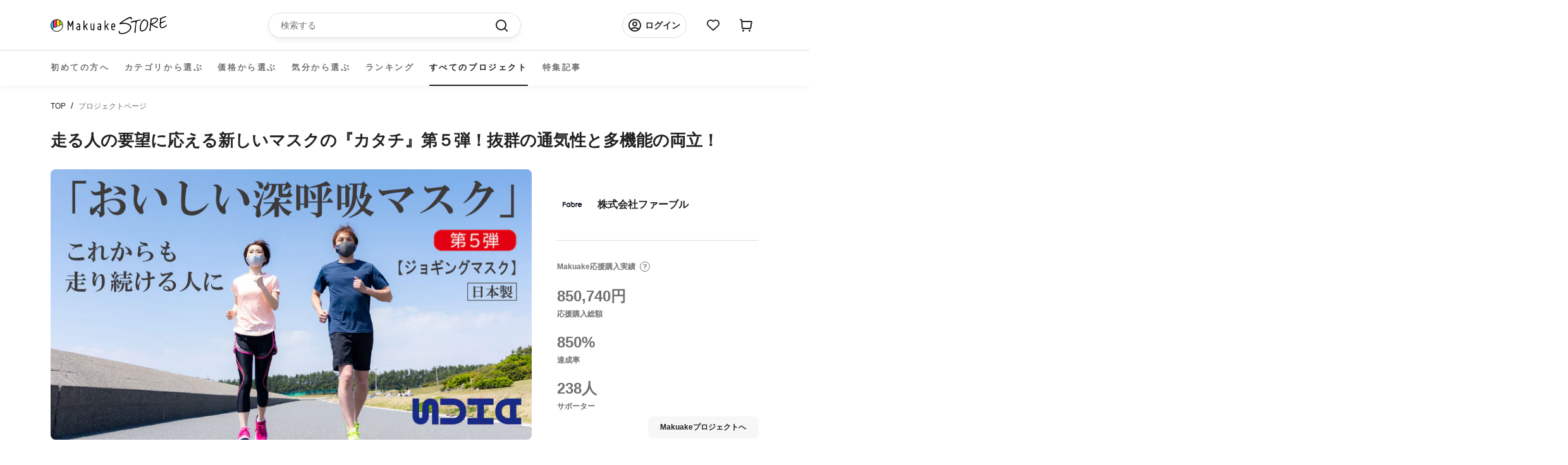

--- FILE ---
content_type: text/html; charset=utf-8
request_url: https://store.makuake.com/collections/jogging-mask5
body_size: 35228
content:
<!doctype html>

<html class="no-js" lang="ja">
  <head>

    <meta name="google-site-verification" content="AqUhmI5txq2KQx7XP7h6BtarPQNH7OWrXDPdfvM1IO4" />
    
    <meta charset="utf-8">
    <meta http-equiv="X-UA-Compatible" content="IE=edge,chrome=1">
    <meta name="viewport" content="width=device-width, initial-scale=1.0, height=device-height, minimum-scale=1.0, maximum-scale=1.0">
    <meta name="theme-color" content="">

    <title>
      走る人の要望に応える新しいマスクの『カタチ』第５弾！抜群の通気性と多機能の両立！ &ndash; Makuake STORE
    </title>

    <!-- Google Tag Manager -->
    <script>
      (function (w, d, s, l, i) {
        w[l] = w[l] || [];
        w[l].push({ "gtm.start": new Date().getTime(), event: "gtm.js" });
        var f = d.getElementsByTagName(s)[0],
          j = d.createElement(s),
          dl = l != "dataLayer" ? "&l=" + l : "";
        j.async = true;
        j.src = "https://www.googletagmanager.com/gtm.js?id=" + i + dl;
        f.parentNode.insertBefore(j, f);
      })(window, document, "script", "dataLayer", "GTM-NJXNMNL");
    </script>
    <!-- End Google Tag Manager --><meta name="description" content="運動時の息苦しさを実績の【立体スペース構造】が劇的に解消、飛沫は防いで風は通る 特性の違う３つの素材を組み合わせたハイブリッドマスク、制菌・消臭・速乾素材を使用 軽量約12g、３サイズ展開、耳ひも調節で耳が痛くならず長時間でも快適"><link rel="canonical" href="https://store.makuake.com/collections/jogging-mask5"><link rel="shortcut icon" href="//store.makuake.com/cdn/shop/files/MakuakeStore_favicon_96x.png?v=1662966494" type="image/png"><meta property="og:type" content="website">
  <meta property="og:title" content="走る人の要望に応える新しいマスクの『カタチ』第５弾！抜群の通気性と多機能の両立！">
  <meta property="og:image" content="http://store.makuake.com/cdn/shop/collections/main_26074.jpg?v=1663138589">
  <meta property="og:image:secure_url" content="https://store.makuake.com/cdn/shop/collections/main_26074.jpg?v=1663138589">
  <meta property="og:image:width" content="640">
  <meta property="og:image:height" content="416"><meta property="og:description" content="運動時の息苦しさを実績の【立体スペース構造】が劇的に解消、飛沫は防いで風は通る 特性の違う３つの素材を組み合わせたハイブリッドマスク、制菌・消臭・速乾素材を使用 軽量約12g、３サイズ展開、耳ひも調節で耳が痛くならず長時間でも快適"><meta property="og:url" content="https://store.makuake.com/collections/jogging-mask5">
<meta property="og:site_name" content="Makuake STORE"><meta name="twitter:card" content="summary"><meta name="twitter:title" content="走る人の要望に応える新しいマスクの『カタチ』第５弾！抜群の通気性と多機能の両立！">
  <meta name="twitter:description" content="
運動時の息苦しさを実績の【立体スペース構造】が劇的に解消、飛沫は防いで風は通る
特性の違う３つの素材を組み合わせたハイブリッドマスク、制菌・消臭・速乾素材を使用
軽量約12g、３サイズ展開、耳ひも調節で耳が痛くならず長時間でも快適
">
  <meta name="twitter:image" content="https://store.makuake.com/cdn/shop/collections/main_26074_600x600_crop_center.jpg?v=1663138589">
    <style>
  @font-face {
  font-family: Montserrat;
  font-weight: 500;
  font-style: normal;
  font-display: fallback;
  src: url("//store.makuake.com/cdn/fonts/montserrat/montserrat_n5.07ef3781d9c78c8b93c98419da7ad4fbeebb6635.woff2") format("woff2"),
       url("//store.makuake.com/cdn/fonts/montserrat/montserrat_n5.adf9b4bd8b0e4f55a0b203cdd84512667e0d5e4d.woff") format("woff");
}

  @font-face {
  font-family: "Nunito Sans";
  font-weight: 400;
  font-style: normal;
  font-display: fallback;
  src: url("//store.makuake.com/cdn/fonts/nunito_sans/nunitosans_n4.0276fe080df0ca4e6a22d9cb55aed3ed5ba6b1da.woff2") format("woff2"),
       url("//store.makuake.com/cdn/fonts/nunito_sans/nunitosans_n4.b4964bee2f5e7fd9c3826447e73afe2baad607b7.woff") format("woff");
}


  @font-face {
  font-family: "Nunito Sans";
  font-weight: 700;
  font-style: normal;
  font-display: fallback;
  src: url("//store.makuake.com/cdn/fonts/nunito_sans/nunitosans_n7.25d963ed46da26098ebeab731e90d8802d989fa5.woff2") format("woff2"),
       url("//store.makuake.com/cdn/fonts/nunito_sans/nunitosans_n7.d32e3219b3d2ec82285d3027bd673efc61a996c8.woff") format("woff");
}

  @font-face {
  font-family: "Nunito Sans";
  font-weight: 400;
  font-style: italic;
  font-display: fallback;
  src: url("//store.makuake.com/cdn/fonts/nunito_sans/nunitosans_i4.6e408730afac1484cf297c30b0e67c86d17fc586.woff2") format("woff2"),
       url("//store.makuake.com/cdn/fonts/nunito_sans/nunitosans_i4.c9b6dcbfa43622b39a5990002775a8381942ae38.woff") format("woff");
}

  @font-face {
  font-family: "Nunito Sans";
  font-weight: 700;
  font-style: italic;
  font-display: fallback;
  src: url("//store.makuake.com/cdn/fonts/nunito_sans/nunitosans_i7.8c1124729eec046a321e2424b2acf328c2c12139.woff2") format("woff2"),
       url("//store.makuake.com/cdn/fonts/nunito_sans/nunitosans_i7.af4cda04357273e0996d21184432bcb14651a64d.woff") format("woff");
}


  :root {
    --heading-font-family : 'Hiragino Kaku Gothic ProN', 'Hiragino Sans', Meiryo, sans-serif;
    --heading-font-weight : 500;
    --heading-font-style  : normal;

    --text-font-family : 'Hiragino Kaku Gothic ProN', 'Hiragino Sans', Meiryo, sans-serif;
    --text-font-weight : 400;
    --text-font-style  : normal;

    --base-text-font-size   : 14px;
    --default-text-font-size: 14px;--background          : #efefef;
    --background-rgb      : 239, 239, 239;
    --light-background    : #ffffff;
    --light-background-rgb: 255, 255, 255;
    --heading-color       : #1c1b1b;
    --text-color          : #1c1b1b;
    --text-color-rgb      : 28, 27, 27;
    --text-color-light    : #6a6a6a;
    --text-color-light-rgb: 106, 106, 106;
    --link-color          : #6a6a6a;
    --link-color-rgb      : 106, 106, 106;
    --border-color        : #cfcfcf;
    --border-color-rgb    : 207, 207, 207;

    --button-background    : #1c1b1b;
    --button-background-rgb: 28, 27, 27;
    --button-text-color    : #ffffff;

    --header-background       : #ffffff;
    --header-heading-color    : #1c1b1b;
    --header-light-text-color : #6a6a6a;
    --header-border-color     : #dddddd;

    --footer-background    : #ffffff;
    --footer-text-color    : #6a6a6a;
    --footer-heading-color : #1c1b1b;
    --footer-border-color  : #e9e9e9;

    --navigation-background      : #1c1b1b;
    --navigation-background-rgb  : 28, 27, 27;
    --navigation-text-color      : #000000;
    --navigation-text-color-light: rgba(0, 0, 0, 0.5);
    --navigation-border-color    : rgba(0, 0, 0, 0.25);

    --newsletter-popup-background     : #1c1b1b;
    --newsletter-popup-text-color     : #000000;
    --newsletter-popup-text-color-rgb : 0, 0, 0;

    --secondary-elements-background       : #1c1b1b;
    --secondary-elements-background-rgb   : 28, 27, 27;
    --secondary-elements-text-color       : #000000;
    --secondary-elements-text-color-light : rgba(0, 0, 0, 0.5);
    --secondary-elements-border-color     : rgba(0, 0, 0, 0.25);

    --product-sale-price-color    : #f94c43;
    --product-sale-price-color-rgb: 249, 76, 67;
    --product-star-rating: #f6a429;

    /* Project detail color */
    --text-color-black: #222222;
    --text-color-gray: #717171;
    /* Shopify related variables */
    --payment-terms-background-color: #efefef;

    /* Products */

    --horizontal-spacing-four-products-per-row: 60px;
        --horizontal-spacing-two-products-per-row : 60px;

    --vertical-spacing-four-products-per-row: 60px;
        --vertical-spacing-two-products-per-row : 75px;

    /* Animation */
    --drawer-transition-timing: cubic-bezier(0.645, 0.045, 0.355, 1);
    --header-base-height: 80px; /* We set a default for browsers that do not support CSS variables */

    /* Cursors */
    --cursor-zoom-in-svg    : url(//store.makuake.com/cdn/shop/t/73/assets/cursor-zoom-in.svg?v=170532930330058140181710495629);
    --cursor-zoom-in-2x-svg : url(//store.makuake.com/cdn/shop/t/73/assets/cursor-zoom-in-2x.svg?v=56685658183649387561710495627);
  }
</style>

<script>
  // IE11 does not have support for CSS variables, so we have to polyfill them
  if (!(((window || {}).CSS || {}).supports && window.CSS.supports('(--a: 0)'))) {
    const script = document.createElement('script');
    script.type = 'text/javascript';
    script.src = 'https://cdn.jsdelivr.net/npm/css-vars-ponyfill@2';
    script.onload = function() {
      cssVars({});
    };

    document.getElementsByTagName('head')[0].appendChild(script);
  }
</script>


    <script>window.performance && window.performance.mark && window.performance.mark('shopify.content_for_header.start');</script><meta name="facebook-domain-verification" content="5947gjvdepnritafz2cfqrfdwwtuh5">
<meta name="google-site-verification" content="FYRIv3bZgeKJYOXvXLp0dqUylz-i7Z9FLX6ScI76i3w">
<meta name="google-site-verification" content="dugwcu8_o-2HNjRPKJ3KPdXhHQUCpFK5ESX-ddKXRng">
<meta id="shopify-digital-wallet" name="shopify-digital-wallet" content="/62427037920/digital_wallets/dialog">
<link rel="alternate" type="application/atom+xml" title="Feed" href="/collections/jogging-mask5.atom" />
<link rel="alternate" type="application/json+oembed" href="https://store.makuake.com/collections/jogging-mask5.oembed">
<script async="async" src="/checkouts/internal/preloads.js?locale=ja-JP"></script>
<script id="shopify-features" type="application/json">{"accessToken":"4317c1c53273d3bddfcf799c42c8401e","betas":["rich-media-storefront-analytics"],"domain":"store.makuake.com","predictiveSearch":false,"shopId":62427037920,"locale":"ja"}</script>
<script>var Shopify = Shopify || {};
Shopify.shop = "makuake-store.myshopify.com";
Shopify.locale = "ja";
Shopify.currency = {"active":"JPY","rate":"1.0"};
Shopify.country = "JP";
Shopify.theme = {"name":"makuake-storefront-web\/main","id":141153206496,"schema_name":"Prestige","schema_version":"5.7.0","theme_store_id":null,"role":"main"};
Shopify.theme.handle = "null";
Shopify.theme.style = {"id":null,"handle":null};
Shopify.cdnHost = "store.makuake.com/cdn";
Shopify.routes = Shopify.routes || {};
Shopify.routes.root = "/";</script>
<script type="module">!function(o){(o.Shopify=o.Shopify||{}).modules=!0}(window);</script>
<script>!function(o){function n(){var o=[];function n(){o.push(Array.prototype.slice.apply(arguments))}return n.q=o,n}var t=o.Shopify=o.Shopify||{};t.loadFeatures=n(),t.autoloadFeatures=n()}(window);</script>
<script id="shop-js-analytics" type="application/json">{"pageType":"collection"}</script>
<script defer="defer" async type="module" src="//store.makuake.com/cdn/shopifycloud/shop-js/modules/v2/client.init-shop-cart-sync_CZKilf07.ja.esm.js"></script>
<script defer="defer" async type="module" src="//store.makuake.com/cdn/shopifycloud/shop-js/modules/v2/chunk.common_rlhnONO2.esm.js"></script>
<script type="module">
  await import("//store.makuake.com/cdn/shopifycloud/shop-js/modules/v2/client.init-shop-cart-sync_CZKilf07.ja.esm.js");
await import("//store.makuake.com/cdn/shopifycloud/shop-js/modules/v2/chunk.common_rlhnONO2.esm.js");

  window.Shopify.SignInWithShop?.initShopCartSync?.({"fedCMEnabled":true,"windoidEnabled":true});

</script>
<script>(function() {
  var isLoaded = false;
  function asyncLoad() {
    if (isLoaded) return;
    isLoaded = true;
    var urls = ["https:\/\/ajax.googleapis.com\/ajax\/libs\/jquery\/3.5.1\/jquery.min.js?shop=makuake-store.myshopify.com","https:\/\/store.xecurify.com\/moas\/rest\/shopify\/check?shop=makuake-store.myshopify.com","https:\/\/searchanise-ef84.kxcdn.com\/widgets\/shopify\/init.js?a=7s4D3Y9Q5k\u0026shop=makuake-store.myshopify.com"];
    for (var i = 0; i < urls.length; i++) {
      var s = document.createElement('script');
      s.type = 'text/javascript';
      s.async = true;
      s.src = urls[i];
      var x = document.getElementsByTagName('script')[0];
      x.parentNode.insertBefore(s, x);
    }
  };
  if(window.attachEvent) {
    window.attachEvent('onload', asyncLoad);
  } else {
    window.addEventListener('load', asyncLoad, false);
  }
})();</script>
<script id="__st">var __st={"a":62427037920,"offset":32400,"reqid":"021ea951-9057-4a5f-99ef-7fcea83aded1-1768941349","pageurl":"store.makuake.com\/collections\/jogging-mask5","u":"01c70373f91d","p":"collection","rtyp":"collection","rid":412414279904};</script>
<script>window.ShopifyPaypalV4VisibilityTracking = true;</script>
<script id="captcha-bootstrap">!function(){'use strict';const t='contact',e='account',n='new_comment',o=[[t,t],['blogs',n],['comments',n],[t,'customer']],c=[[e,'customer_login'],[e,'guest_login'],[e,'recover_customer_password'],[e,'create_customer']],r=t=>t.map((([t,e])=>`form[action*='/${t}']:not([data-nocaptcha='true']) input[name='form_type'][value='${e}']`)).join(','),a=t=>()=>t?[...document.querySelectorAll(t)].map((t=>t.form)):[];function s(){const t=[...o],e=r(t);return a(e)}const i='password',u='form_key',d=['recaptcha-v3-token','g-recaptcha-response','h-captcha-response',i],f=()=>{try{return window.sessionStorage}catch{return}},m='__shopify_v',_=t=>t.elements[u];function p(t,e,n=!1){try{const o=window.sessionStorage,c=JSON.parse(o.getItem(e)),{data:r}=function(t){const{data:e,action:n}=t;return t[m]||n?{data:e,action:n}:{data:t,action:n}}(c);for(const[e,n]of Object.entries(r))t.elements[e]&&(t.elements[e].value=n);n&&o.removeItem(e)}catch(o){console.error('form repopulation failed',{error:o})}}const l='form_type',E='cptcha';function T(t){t.dataset[E]=!0}const w=window,h=w.document,L='Shopify',v='ce_forms',y='captcha';let A=!1;((t,e)=>{const n=(g='f06e6c50-85a8-45c8-87d0-21a2b65856fe',I='https://cdn.shopify.com/shopifycloud/storefront-forms-hcaptcha/ce_storefront_forms_captcha_hcaptcha.v1.5.2.iife.js',D={infoText:'hCaptchaによる保護',privacyText:'プライバシー',termsText:'利用規約'},(t,e,n)=>{const o=w[L][v],c=o.bindForm;if(c)return c(t,g,e,D).then(n);var r;o.q.push([[t,g,e,D],n]),r=I,A||(h.body.append(Object.assign(h.createElement('script'),{id:'captcha-provider',async:!0,src:r})),A=!0)});var g,I,D;w[L]=w[L]||{},w[L][v]=w[L][v]||{},w[L][v].q=[],w[L][y]=w[L][y]||{},w[L][y].protect=function(t,e){n(t,void 0,e),T(t)},Object.freeze(w[L][y]),function(t,e,n,w,h,L){const[v,y,A,g]=function(t,e,n){const i=e?o:[],u=t?c:[],d=[...i,...u],f=r(d),m=r(i),_=r(d.filter((([t,e])=>n.includes(e))));return[a(f),a(m),a(_),s()]}(w,h,L),I=t=>{const e=t.target;return e instanceof HTMLFormElement?e:e&&e.form},D=t=>v().includes(t);t.addEventListener('submit',(t=>{const e=I(t);if(!e)return;const n=D(e)&&!e.dataset.hcaptchaBound&&!e.dataset.recaptchaBound,o=_(e),c=g().includes(e)&&(!o||!o.value);(n||c)&&t.preventDefault(),c&&!n&&(function(t){try{if(!f())return;!function(t){const e=f();if(!e)return;const n=_(t);if(!n)return;const o=n.value;o&&e.removeItem(o)}(t);const e=Array.from(Array(32),(()=>Math.random().toString(36)[2])).join('');!function(t,e){_(t)||t.append(Object.assign(document.createElement('input'),{type:'hidden',name:u})),t.elements[u].value=e}(t,e),function(t,e){const n=f();if(!n)return;const o=[...t.querySelectorAll(`input[type='${i}']`)].map((({name:t})=>t)),c=[...d,...o],r={};for(const[a,s]of new FormData(t).entries())c.includes(a)||(r[a]=s);n.setItem(e,JSON.stringify({[m]:1,action:t.action,data:r}))}(t,e)}catch(e){console.error('failed to persist form',e)}}(e),e.submit())}));const S=(t,e)=>{t&&!t.dataset[E]&&(n(t,e.some((e=>e===t))),T(t))};for(const o of['focusin','change'])t.addEventListener(o,(t=>{const e=I(t);D(e)&&S(e,y())}));const B=e.get('form_key'),M=e.get(l),P=B&&M;t.addEventListener('DOMContentLoaded',(()=>{const t=y();if(P)for(const e of t)e.elements[l].value===M&&p(e,B);[...new Set([...A(),...v().filter((t=>'true'===t.dataset.shopifyCaptcha))])].forEach((e=>S(e,t)))}))}(h,new URLSearchParams(w.location.search),n,t,e,['guest_login'])})(!1,!0)}();</script>
<script integrity="sha256-4kQ18oKyAcykRKYeNunJcIwy7WH5gtpwJnB7kiuLZ1E=" data-source-attribution="shopify.loadfeatures" defer="defer" src="//store.makuake.com/cdn/shopifycloud/storefront/assets/storefront/load_feature-a0a9edcb.js" crossorigin="anonymous"></script>
<script data-source-attribution="shopify.dynamic_checkout.dynamic.init">var Shopify=Shopify||{};Shopify.PaymentButton=Shopify.PaymentButton||{isStorefrontPortableWallets:!0,init:function(){window.Shopify.PaymentButton.init=function(){};var t=document.createElement("script");t.src="https://store.makuake.com/cdn/shopifycloud/portable-wallets/latest/portable-wallets.ja.js",t.type="module",document.head.appendChild(t)}};
</script>
<script data-source-attribution="shopify.dynamic_checkout.buyer_consent">
  function portableWalletsHideBuyerConsent(e){var t=document.getElementById("shopify-buyer-consent"),n=document.getElementById("shopify-subscription-policy-button");t&&n&&(t.classList.add("hidden"),t.setAttribute("aria-hidden","true"),n.removeEventListener("click",e))}function portableWalletsShowBuyerConsent(e){var t=document.getElementById("shopify-buyer-consent"),n=document.getElementById("shopify-subscription-policy-button");t&&n&&(t.classList.remove("hidden"),t.removeAttribute("aria-hidden"),n.addEventListener("click",e))}window.Shopify?.PaymentButton&&(window.Shopify.PaymentButton.hideBuyerConsent=portableWalletsHideBuyerConsent,window.Shopify.PaymentButton.showBuyerConsent=portableWalletsShowBuyerConsent);
</script>
<script data-source-attribution="shopify.dynamic_checkout.cart.bootstrap">document.addEventListener("DOMContentLoaded",(function(){function t(){return document.querySelector("shopify-accelerated-checkout-cart, shopify-accelerated-checkout")}if(t())Shopify.PaymentButton.init();else{new MutationObserver((function(e,n){t()&&(Shopify.PaymentButton.init(),n.disconnect())})).observe(document.body,{childList:!0,subtree:!0})}}));
</script>
<script id="sections-script" data-sections="project_kv" defer="defer" src="//store.makuake.com/cdn/shop/t/73/compiled_assets/scripts.js?v=15438"></script>
<script>window.performance && window.performance.mark && window.performance.mark('shopify.content_for_header.end');</script>

    <link rel="stylesheet" href="//store.makuake.com/cdn/shop/t/73/assets/theme.css?v=121566988366921359121710495634">
    <!-- kato追加 -->
    <script src="https://code.jquery.com/jquery-3.6.0.js" integrity="sha256-H+K7U5CnXl1h5ywQfKtSj8PCmoN9aaq30gDh27Xc0jk="crossorigin="anonymous"></script>
    <script src="//store.makuake.com/cdn/shop/t/73/assets/makuake.js?v=12342744327747893681719986771" defer="defer"></script>
    <link rel="stylesheet" href="//store.makuake.com/cdn/shop/t/73/assets/makuake.css?v=87830453658051116701710495632">
    <link rel="stylesheet" href="//store.makuake.com/cdn/shop/t/73/assets/makuake_suisai.css?v=132011523099522636311710495632">
    <link rel="stylesheet" href="//store.makuake.com/cdn/shop/t/73/assets/base.css?v=37692223489846800881710495628">
    <link rel="stylesheet" href="//store.makuake.com/cdn/shop/t/73/assets/ranking.css?v=156047693649017112151710495635">
    <link rel="stylesheet" href="//store.makuake.com/cdn/shop/t/73/assets/message.css?v=180524066521495065401710495627">
    <link rel="stylesheet" href="//store.makuake.com/cdn/shop/t/73/assets/dialog.css?v=83461439436912317001710495627">

    <link href="https://cdn.jsdelivr.net/npm/slick-carousel@1.8.1/slick/slick-theme.css" rel="stylesheet" type="text/css" media="all" />
    <link href="https://cdn.jsdelivr.net/npm/slick-carousel@1.8.1/slick/slick.css" rel="stylesheet" type="text/css" media="all" />

    <script>// This allows to expose several variables to the global scope, to be used in scripts
      window.theme = {
        pageType: "collection",
        moneyFormat: "{{amount_no_decimals}}円",
        moneyWithCurrencyFormat: "{{amount_no_decimals}}円",
        currencyCodeEnabled: false,
        productImageSize: "natural",
        searchMode: "product,article",
        showPageTransition: false,
        showElementStaggering: true,
        showImageZooming: true
      };

      window.routes = {
        rootUrl: "\/",
        rootUrlWithoutSlash: '',
        cartUrl: "\/cart",
        cartAddUrl: "\/cart\/add",
        cartChangeUrl: "\/cart\/change",
        searchUrl: "\/search",
        productRecommendationsUrl: "\/recommendations\/products"
      };

      window.languages = {
        cartAddNote: "注文メモを追加",
        cartEditNote: "注文メモを変更",
        productImageLoadingError: "この画像を読み込めませんでした。 ページをリロードしてください。",
        productFormAddToCart: "カートへ入れる",
        productFormUnavailable: "お取り扱いできません",
        productFormSoldOut: "売り切れ",
        shippingEstimatorOneResult: "1つのオプションが利用可能：",
        shippingEstimatorMoreResults: "{{count}}つのオプションが利用可能：",
        shippingEstimatorNoResults: "配送が見つかりませんでした"
      };

      window.lazySizesConfig = {
        loadHidden: false,
        hFac: 0.5,
        expFactor: 2,
        ricTimeout: 150,
        lazyClass: 'Image--lazyLoad',
        loadingClass: 'Image--lazyLoading',
        loadedClass: 'Image--lazyLoaded'
      };

      document.documentElement.className = document.documentElement.className.replace('no-js', 'js');
      document.documentElement.style.setProperty('--window-height', window.innerHeight + 'px');

      // We do a quick detection of some features (we could use Modernizr but for so little...)
      (function() {
        document.documentElement.className += ((window.CSS && window.CSS.supports('(position: sticky) or (position: -webkit-sticky)')) ? ' supports-sticky' : ' no-supports-sticky');
        document.documentElement.className += (window.matchMedia('(-moz-touch-enabled: 1), (hover: none)')).matches ? ' no-supports-hover' : ' supports-hover';
      }());

      
    </script>

    <script src="//store.makuake.com/cdn/shop/t/73/assets/lazysizes.min.js?v=174358363404432586981710495629" async></script><script src="//store.makuake.com/cdn/shop/t/73/assets/libs.min.js?v=26178543184394469741710495634" defer></script>
    <script src="//store.makuake.com/cdn/shop/t/73/assets/theme.js?v=109293204941675309851719986771" defer></script>
    <script src="//store.makuake.com/cdn/shop/t/73/assets/custom.js?v=3127924766955401151710495630" defer></script>
    <script src="//store.makuake.com/cdn/shop/t/73/assets/messages.js?v=24592822180891886301710495647" defer></script>

    <script src="https://ajax.googleapis.com/ajax/libs/jquery/3.3.1/jquery.min.js" type="text/javascript"></script>
    <script src="https://cdn.jsdelivr.net/npm/slick-carousel@1.8.1/slick/slick.min.js" type="text/javascript"></script>
    <script src="https://cdnjs.cloudflare.com/ajax/libs/blueimp-md5/2.5.0/js/md5.min.js" type="text/javascript"></script>

    <script>
      (function () {
        window.onpageshow = function() {
          if (window.theme.showPageTransition) {
            var pageTransition = document.querySelector('.PageTransition');

            if (pageTransition) {
              pageTransition.style.visibility = 'visible';
              pageTransition.style.opacity = '0';
            }
          }

          // When the page is loaded from the cache, we have to reload the cart content
          document.documentElement.dispatchEvent(new CustomEvent('cart:refresh', {
            bubbles: true
          }));
        };
      })();

      
      
    </script>
  <script src="//store.makuake.com/cdn/shop/t/73/assets/fracta-wishlist.js?v=126194753492037694621710495635" defer="defer"></script>

  


  <script type="application/ld+json">
  {
    "@context": "http://schema.org",
    "@type": "BreadcrumbList",
  "itemListElement": [{
      "@type": "ListItem",
      "position": 1,
      "name": "ホームページ",
      "item": "https://store.makuake.com"
    },{
          "@type": "ListItem",
          "position": 2,
          "name": "走る人の要望に応える新しいマスクの『カタチ』第５弾！抜群の通気性と多機能の両立！",
          "item": "https://store.makuake.com/collections/jogging-mask5"
        }]
  }
  </script>

<meta name="google-site-verification" content="FYRIv3bZgeKJYOXvXLp0dqUylz-i7Z9FLX6ScI76i3w" />
 <meta name="facebook-domain-verification" content="vsu1gwudnpb4sq9kr19ktyko9oj0fa" />
  




























































































<!-- BEGIN app block: shopify://apps/pagefly-page-builder/blocks/app-embed/83e179f7-59a0-4589-8c66-c0dddf959200 -->

<!-- BEGIN app snippet: pagefly-cro-ab-testing-main -->







<script>
  ;(function () {
    const url = new URL(window.location)
    const viewParam = url.searchParams.get('view')
    if (viewParam && viewParam.includes('variant-pf-')) {
      url.searchParams.set('pf_v', viewParam)
      url.searchParams.delete('view')
      window.history.replaceState({}, '', url)
    }
  })()
</script>



<script type='module'>
  
  window.PAGEFLY_CRO = window.PAGEFLY_CRO || {}

  window.PAGEFLY_CRO['data_debug'] = {
    original_template_suffix: "all_collections",
    allow_ab_test: false,
    ab_test_start_time: 0,
    ab_test_end_time: 0,
    today_date_time: 1768941349000,
  }
  window.PAGEFLY_CRO['GA4'] = { enabled: true}
</script>

<!-- END app snippet -->








  <script src='https://cdn.shopify.com/extensions/019bb4f9-aed6-78a3-be91-e9d44663e6bf/pagefly-page-builder-215/assets/pagefly-helper.js' defer='defer'></script>

  <script src='https://cdn.shopify.com/extensions/019bb4f9-aed6-78a3-be91-e9d44663e6bf/pagefly-page-builder-215/assets/pagefly-general-helper.js' defer='defer'></script>

  <script src='https://cdn.shopify.com/extensions/019bb4f9-aed6-78a3-be91-e9d44663e6bf/pagefly-page-builder-215/assets/pagefly-snap-slider.js' defer='defer'></script>

  <script src='https://cdn.shopify.com/extensions/019bb4f9-aed6-78a3-be91-e9d44663e6bf/pagefly-page-builder-215/assets/pagefly-slideshow-v3.js' defer='defer'></script>

  <script src='https://cdn.shopify.com/extensions/019bb4f9-aed6-78a3-be91-e9d44663e6bf/pagefly-page-builder-215/assets/pagefly-slideshow-v4.js' defer='defer'></script>

  <script src='https://cdn.shopify.com/extensions/019bb4f9-aed6-78a3-be91-e9d44663e6bf/pagefly-page-builder-215/assets/pagefly-glider.js' defer='defer'></script>

  <script src='https://cdn.shopify.com/extensions/019bb4f9-aed6-78a3-be91-e9d44663e6bf/pagefly-page-builder-215/assets/pagefly-slideshow-v1-v2.js' defer='defer'></script>

  <script src='https://cdn.shopify.com/extensions/019bb4f9-aed6-78a3-be91-e9d44663e6bf/pagefly-page-builder-215/assets/pagefly-product-media.js' defer='defer'></script>

  <script src='https://cdn.shopify.com/extensions/019bb4f9-aed6-78a3-be91-e9d44663e6bf/pagefly-page-builder-215/assets/pagefly-product.js' defer='defer'></script>


<script id='pagefly-helper-data' type='application/json'>
  {
    "page_optimization": {
      "assets_prefetching": false
    },
    "elements_asset_mapper": {
      "Accordion": "https://cdn.shopify.com/extensions/019bb4f9-aed6-78a3-be91-e9d44663e6bf/pagefly-page-builder-215/assets/pagefly-accordion.js",
      "Accordion3": "https://cdn.shopify.com/extensions/019bb4f9-aed6-78a3-be91-e9d44663e6bf/pagefly-page-builder-215/assets/pagefly-accordion3.js",
      "CountDown": "https://cdn.shopify.com/extensions/019bb4f9-aed6-78a3-be91-e9d44663e6bf/pagefly-page-builder-215/assets/pagefly-countdown.js",
      "GMap1": "https://cdn.shopify.com/extensions/019bb4f9-aed6-78a3-be91-e9d44663e6bf/pagefly-page-builder-215/assets/pagefly-gmap.js",
      "GMap2": "https://cdn.shopify.com/extensions/019bb4f9-aed6-78a3-be91-e9d44663e6bf/pagefly-page-builder-215/assets/pagefly-gmap.js",
      "GMapBasicV2": "https://cdn.shopify.com/extensions/019bb4f9-aed6-78a3-be91-e9d44663e6bf/pagefly-page-builder-215/assets/pagefly-gmap.js",
      "GMapAdvancedV2": "https://cdn.shopify.com/extensions/019bb4f9-aed6-78a3-be91-e9d44663e6bf/pagefly-page-builder-215/assets/pagefly-gmap.js",
      "HTML.Video": "https://cdn.shopify.com/extensions/019bb4f9-aed6-78a3-be91-e9d44663e6bf/pagefly-page-builder-215/assets/pagefly-htmlvideo.js",
      "HTML.Video2": "https://cdn.shopify.com/extensions/019bb4f9-aed6-78a3-be91-e9d44663e6bf/pagefly-page-builder-215/assets/pagefly-htmlvideo2.js",
      "HTML.Video3": "https://cdn.shopify.com/extensions/019bb4f9-aed6-78a3-be91-e9d44663e6bf/pagefly-page-builder-215/assets/pagefly-htmlvideo2.js",
      "BackgroundVideo": "https://cdn.shopify.com/extensions/019bb4f9-aed6-78a3-be91-e9d44663e6bf/pagefly-page-builder-215/assets/pagefly-htmlvideo2.js",
      "Instagram": "https://cdn.shopify.com/extensions/019bb4f9-aed6-78a3-be91-e9d44663e6bf/pagefly-page-builder-215/assets/pagefly-instagram.js",
      "Instagram2": "https://cdn.shopify.com/extensions/019bb4f9-aed6-78a3-be91-e9d44663e6bf/pagefly-page-builder-215/assets/pagefly-instagram.js",
      "Insta3": "https://cdn.shopify.com/extensions/019bb4f9-aed6-78a3-be91-e9d44663e6bf/pagefly-page-builder-215/assets/pagefly-instagram3.js",
      "Tabs": "https://cdn.shopify.com/extensions/019bb4f9-aed6-78a3-be91-e9d44663e6bf/pagefly-page-builder-215/assets/pagefly-tab.js",
      "Tabs3": "https://cdn.shopify.com/extensions/019bb4f9-aed6-78a3-be91-e9d44663e6bf/pagefly-page-builder-215/assets/pagefly-tab3.js",
      "ProductBox": "https://cdn.shopify.com/extensions/019bb4f9-aed6-78a3-be91-e9d44663e6bf/pagefly-page-builder-215/assets/pagefly-cart.js",
      "FBPageBox2": "https://cdn.shopify.com/extensions/019bb4f9-aed6-78a3-be91-e9d44663e6bf/pagefly-page-builder-215/assets/pagefly-facebook.js",
      "FBLikeButton2": "https://cdn.shopify.com/extensions/019bb4f9-aed6-78a3-be91-e9d44663e6bf/pagefly-page-builder-215/assets/pagefly-facebook.js",
      "TwitterFeed2": "https://cdn.shopify.com/extensions/019bb4f9-aed6-78a3-be91-e9d44663e6bf/pagefly-page-builder-215/assets/pagefly-twitter.js",
      "Paragraph4": "https://cdn.shopify.com/extensions/019bb4f9-aed6-78a3-be91-e9d44663e6bf/pagefly-page-builder-215/assets/pagefly-paragraph4.js",

      "AliReviews": "https://cdn.shopify.com/extensions/019bb4f9-aed6-78a3-be91-e9d44663e6bf/pagefly-page-builder-215/assets/pagefly-3rd-elements.js",
      "BackInStock": "https://cdn.shopify.com/extensions/019bb4f9-aed6-78a3-be91-e9d44663e6bf/pagefly-page-builder-215/assets/pagefly-3rd-elements.js",
      "GloboBackInStock": "https://cdn.shopify.com/extensions/019bb4f9-aed6-78a3-be91-e9d44663e6bf/pagefly-page-builder-215/assets/pagefly-3rd-elements.js",
      "GrowaveWishlist": "https://cdn.shopify.com/extensions/019bb4f9-aed6-78a3-be91-e9d44663e6bf/pagefly-page-builder-215/assets/pagefly-3rd-elements.js",
      "InfiniteOptionsShopPad": "https://cdn.shopify.com/extensions/019bb4f9-aed6-78a3-be91-e9d44663e6bf/pagefly-page-builder-215/assets/pagefly-3rd-elements.js",
      "InkybayProductPersonalizer": "https://cdn.shopify.com/extensions/019bb4f9-aed6-78a3-be91-e9d44663e6bf/pagefly-page-builder-215/assets/pagefly-3rd-elements.js",
      "LimeSpot": "https://cdn.shopify.com/extensions/019bb4f9-aed6-78a3-be91-e9d44663e6bf/pagefly-page-builder-215/assets/pagefly-3rd-elements.js",
      "Loox": "https://cdn.shopify.com/extensions/019bb4f9-aed6-78a3-be91-e9d44663e6bf/pagefly-page-builder-215/assets/pagefly-3rd-elements.js",
      "Opinew": "https://cdn.shopify.com/extensions/019bb4f9-aed6-78a3-be91-e9d44663e6bf/pagefly-page-builder-215/assets/pagefly-3rd-elements.js",
      "Powr": "https://cdn.shopify.com/extensions/019bb4f9-aed6-78a3-be91-e9d44663e6bf/pagefly-page-builder-215/assets/pagefly-3rd-elements.js",
      "ProductReviews": "https://cdn.shopify.com/extensions/019bb4f9-aed6-78a3-be91-e9d44663e6bf/pagefly-page-builder-215/assets/pagefly-3rd-elements.js",
      "PushOwl": "https://cdn.shopify.com/extensions/019bb4f9-aed6-78a3-be91-e9d44663e6bf/pagefly-page-builder-215/assets/pagefly-3rd-elements.js",
      "ReCharge": "https://cdn.shopify.com/extensions/019bb4f9-aed6-78a3-be91-e9d44663e6bf/pagefly-page-builder-215/assets/pagefly-3rd-elements.js",
      "Rivyo": "https://cdn.shopify.com/extensions/019bb4f9-aed6-78a3-be91-e9d44663e6bf/pagefly-page-builder-215/assets/pagefly-3rd-elements.js",
      "TrackingMore": "https://cdn.shopify.com/extensions/019bb4f9-aed6-78a3-be91-e9d44663e6bf/pagefly-page-builder-215/assets/pagefly-3rd-elements.js",
      "Vitals": "https://cdn.shopify.com/extensions/019bb4f9-aed6-78a3-be91-e9d44663e6bf/pagefly-page-builder-215/assets/pagefly-3rd-elements.js",
      "Wiser": "https://cdn.shopify.com/extensions/019bb4f9-aed6-78a3-be91-e9d44663e6bf/pagefly-page-builder-215/assets/pagefly-3rd-elements.js"
    },
    "custom_elements_mapper": {
      "pf-click-action-element": "https://cdn.shopify.com/extensions/019bb4f9-aed6-78a3-be91-e9d44663e6bf/pagefly-page-builder-215/assets/pagefly-click-action-element.js",
      "pf-dialog-element": "https://cdn.shopify.com/extensions/019bb4f9-aed6-78a3-be91-e9d44663e6bf/pagefly-page-builder-215/assets/pagefly-dialog-element.js"
    }
  }
</script>


<!-- END app block --><!-- BEGIN app block: shopify://apps/smart-seo/blocks/smartseo/7b0a6064-ca2e-4392-9a1d-8c43c942357b --><meta name="smart-seo-integrated" content="true" /><!-- metatagsSavedToSEOFields: true --><!-- BEGIN app snippet: smartseo.no.index -->





<!-- END app snippet --><!-- END app block --><!-- BEGIN app block: shopify://apps/sc-easy-redirects/blocks/app/be3f8dbd-5d43-46b4-ba43-2d65046054c2 -->
    <!-- common for all pages -->
    
    
        <script src="https://cdn.shopify.com/extensions/264f3360-3201-4ab7-9087-2c63466c86a3/sc-easy-redirects-5/assets/esc-redirect-app-live-feature.js" async></script>
    




<!-- END app block --><script src="https://cdn.shopify.com/extensions/98609345-6027-4701-9e3f-4907c6a214d4/promolayer-11/assets/promolayer_loader.js" type="text/javascript" defer="defer"></script>
<link href="https://monorail-edge.shopifysvc.com" rel="dns-prefetch">
<script>(function(){if ("sendBeacon" in navigator && "performance" in window) {try {var session_token_from_headers = performance.getEntriesByType('navigation')[0].serverTiming.find(x => x.name == '_s').description;} catch {var session_token_from_headers = undefined;}var session_cookie_matches = document.cookie.match(/_shopify_s=([^;]*)/);var session_token_from_cookie = session_cookie_matches && session_cookie_matches.length === 2 ? session_cookie_matches[1] : "";var session_token = session_token_from_headers || session_token_from_cookie || "";function handle_abandonment_event(e) {var entries = performance.getEntries().filter(function(entry) {return /monorail-edge.shopifysvc.com/.test(entry.name);});if (!window.abandonment_tracked && entries.length === 0) {window.abandonment_tracked = true;var currentMs = Date.now();var navigation_start = performance.timing.navigationStart;var payload = {shop_id: 62427037920,url: window.location.href,navigation_start,duration: currentMs - navigation_start,session_token,page_type: "collection"};window.navigator.sendBeacon("https://monorail-edge.shopifysvc.com/v1/produce", JSON.stringify({schema_id: "online_store_buyer_site_abandonment/1.1",payload: payload,metadata: {event_created_at_ms: currentMs,event_sent_at_ms: currentMs}}));}}window.addEventListener('pagehide', handle_abandonment_event);}}());</script>
<script id="web-pixels-manager-setup">(function e(e,d,r,n,o){if(void 0===o&&(o={}),!Boolean(null===(a=null===(i=window.Shopify)||void 0===i?void 0:i.analytics)||void 0===a?void 0:a.replayQueue)){var i,a;window.Shopify=window.Shopify||{};var t=window.Shopify;t.analytics=t.analytics||{};var s=t.analytics;s.replayQueue=[],s.publish=function(e,d,r){return s.replayQueue.push([e,d,r]),!0};try{self.performance.mark("wpm:start")}catch(e){}var l=function(){var e={modern:/Edge?\/(1{2}[4-9]|1[2-9]\d|[2-9]\d{2}|\d{4,})\.\d+(\.\d+|)|Firefox\/(1{2}[4-9]|1[2-9]\d|[2-9]\d{2}|\d{4,})\.\d+(\.\d+|)|Chrom(ium|e)\/(9{2}|\d{3,})\.\d+(\.\d+|)|(Maci|X1{2}).+ Version\/(15\.\d+|(1[6-9]|[2-9]\d|\d{3,})\.\d+)([,.]\d+|)( \(\w+\)|)( Mobile\/\w+|) Safari\/|Chrome.+OPR\/(9{2}|\d{3,})\.\d+\.\d+|(CPU[ +]OS|iPhone[ +]OS|CPU[ +]iPhone|CPU IPhone OS|CPU iPad OS)[ +]+(15[._]\d+|(1[6-9]|[2-9]\d|\d{3,})[._]\d+)([._]\d+|)|Android:?[ /-](13[3-9]|1[4-9]\d|[2-9]\d{2}|\d{4,})(\.\d+|)(\.\d+|)|Android.+Firefox\/(13[5-9]|1[4-9]\d|[2-9]\d{2}|\d{4,})\.\d+(\.\d+|)|Android.+Chrom(ium|e)\/(13[3-9]|1[4-9]\d|[2-9]\d{2}|\d{4,})\.\d+(\.\d+|)|SamsungBrowser\/([2-9]\d|\d{3,})\.\d+/,legacy:/Edge?\/(1[6-9]|[2-9]\d|\d{3,})\.\d+(\.\d+|)|Firefox\/(5[4-9]|[6-9]\d|\d{3,})\.\d+(\.\d+|)|Chrom(ium|e)\/(5[1-9]|[6-9]\d|\d{3,})\.\d+(\.\d+|)([\d.]+$|.*Safari\/(?![\d.]+ Edge\/[\d.]+$))|(Maci|X1{2}).+ Version\/(10\.\d+|(1[1-9]|[2-9]\d|\d{3,})\.\d+)([,.]\d+|)( \(\w+\)|)( Mobile\/\w+|) Safari\/|Chrome.+OPR\/(3[89]|[4-9]\d|\d{3,})\.\d+\.\d+|(CPU[ +]OS|iPhone[ +]OS|CPU[ +]iPhone|CPU IPhone OS|CPU iPad OS)[ +]+(10[._]\d+|(1[1-9]|[2-9]\d|\d{3,})[._]\d+)([._]\d+|)|Android:?[ /-](13[3-9]|1[4-9]\d|[2-9]\d{2}|\d{4,})(\.\d+|)(\.\d+|)|Mobile Safari.+OPR\/([89]\d|\d{3,})\.\d+\.\d+|Android.+Firefox\/(13[5-9]|1[4-9]\d|[2-9]\d{2}|\d{4,})\.\d+(\.\d+|)|Android.+Chrom(ium|e)\/(13[3-9]|1[4-9]\d|[2-9]\d{2}|\d{4,})\.\d+(\.\d+|)|Android.+(UC? ?Browser|UCWEB|U3)[ /]?(15\.([5-9]|\d{2,})|(1[6-9]|[2-9]\d|\d{3,})\.\d+)\.\d+|SamsungBrowser\/(5\.\d+|([6-9]|\d{2,})\.\d+)|Android.+MQ{2}Browser\/(14(\.(9|\d{2,})|)|(1[5-9]|[2-9]\d|\d{3,})(\.\d+|))(\.\d+|)|K[Aa][Ii]OS\/(3\.\d+|([4-9]|\d{2,})\.\d+)(\.\d+|)/},d=e.modern,r=e.legacy,n=navigator.userAgent;return n.match(d)?"modern":n.match(r)?"legacy":"unknown"}(),u="modern"===l?"modern":"legacy",c=(null!=n?n:{modern:"",legacy:""})[u],f=function(e){return[e.baseUrl,"/wpm","/b",e.hashVersion,"modern"===e.buildTarget?"m":"l",".js"].join("")}({baseUrl:d,hashVersion:r,buildTarget:u}),m=function(e){var d=e.version,r=e.bundleTarget,n=e.surface,o=e.pageUrl,i=e.monorailEndpoint;return{emit:function(e){var a=e.status,t=e.errorMsg,s=(new Date).getTime(),l=JSON.stringify({metadata:{event_sent_at_ms:s},events:[{schema_id:"web_pixels_manager_load/3.1",payload:{version:d,bundle_target:r,page_url:o,status:a,surface:n,error_msg:t},metadata:{event_created_at_ms:s}}]});if(!i)return console&&console.warn&&console.warn("[Web Pixels Manager] No Monorail endpoint provided, skipping logging."),!1;try{return self.navigator.sendBeacon.bind(self.navigator)(i,l)}catch(e){}var u=new XMLHttpRequest;try{return u.open("POST",i,!0),u.setRequestHeader("Content-Type","text/plain"),u.send(l),!0}catch(e){return console&&console.warn&&console.warn("[Web Pixels Manager] Got an unhandled error while logging to Monorail."),!1}}}}({version:r,bundleTarget:l,surface:e.surface,pageUrl:self.location.href,monorailEndpoint:e.monorailEndpoint});try{o.browserTarget=l,function(e){var d=e.src,r=e.async,n=void 0===r||r,o=e.onload,i=e.onerror,a=e.sri,t=e.scriptDataAttributes,s=void 0===t?{}:t,l=document.createElement("script"),u=document.querySelector("head"),c=document.querySelector("body");if(l.async=n,l.src=d,a&&(l.integrity=a,l.crossOrigin="anonymous"),s)for(var f in s)if(Object.prototype.hasOwnProperty.call(s,f))try{l.dataset[f]=s[f]}catch(e){}if(o&&l.addEventListener("load",o),i&&l.addEventListener("error",i),u)u.appendChild(l);else{if(!c)throw new Error("Did not find a head or body element to append the script");c.appendChild(l)}}({src:f,async:!0,onload:function(){if(!function(){var e,d;return Boolean(null===(d=null===(e=window.Shopify)||void 0===e?void 0:e.analytics)||void 0===d?void 0:d.initialized)}()){var d=window.webPixelsManager.init(e)||void 0;if(d){var r=window.Shopify.analytics;r.replayQueue.forEach((function(e){var r=e[0],n=e[1],o=e[2];d.publishCustomEvent(r,n,o)})),r.replayQueue=[],r.publish=d.publishCustomEvent,r.visitor=d.visitor,r.initialized=!0}}},onerror:function(){return m.emit({status:"failed",errorMsg:"".concat(f," has failed to load")})},sri:function(e){var d=/^sha384-[A-Za-z0-9+/=]+$/;return"string"==typeof e&&d.test(e)}(c)?c:"",scriptDataAttributes:o}),m.emit({status:"loading"})}catch(e){m.emit({status:"failed",errorMsg:(null==e?void 0:e.message)||"Unknown error"})}}})({shopId: 62427037920,storefrontBaseUrl: "https://store.makuake.com",extensionsBaseUrl: "https://extensions.shopifycdn.com/cdn/shopifycloud/web-pixels-manager",monorailEndpoint: "https://monorail-edge.shopifysvc.com/unstable/produce_batch",surface: "storefront-renderer",enabledBetaFlags: ["2dca8a86"],webPixelsConfigList: [{"id":"811204832","configuration":"{\"apiKey\":\"7s4D3Y9Q5k\", \"host\":\"searchserverapi.com\"}","eventPayloadVersion":"v1","runtimeContext":"STRICT","scriptVersion":"5559ea45e47b67d15b30b79e7c6719da","type":"APP","apiClientId":578825,"privacyPurposes":["ANALYTICS"],"dataSharingAdjustments":{"protectedCustomerApprovalScopes":["read_customer_personal_data"]}},{"id":"781484256","configuration":"{\"config\":\"{\\\"pixel_id\\\":\\\"G-S652N3L4N6\\\",\\\"google_tag_ids\\\":[\\\"G-S652N3L4N6\\\",\\\"GT-MKBNRK7\\\"],\\\"target_country\\\":\\\"JP\\\",\\\"gtag_events\\\":[{\\\"type\\\":\\\"begin_checkout\\\",\\\"action_label\\\":\\\"G-S652N3L4N6\\\"},{\\\"type\\\":\\\"search\\\",\\\"action_label\\\":\\\"G-S652N3L4N6\\\"},{\\\"type\\\":\\\"view_item\\\",\\\"action_label\\\":[\\\"G-S652N3L4N6\\\",\\\"MC-DGEV26DMC9\\\"]},{\\\"type\\\":\\\"purchase\\\",\\\"action_label\\\":[\\\"G-S652N3L4N6\\\",\\\"MC-DGEV26DMC9\\\"]},{\\\"type\\\":\\\"page_view\\\",\\\"action_label\\\":[\\\"G-S652N3L4N6\\\",\\\"MC-DGEV26DMC9\\\"]},{\\\"type\\\":\\\"add_payment_info\\\",\\\"action_label\\\":\\\"G-S652N3L4N6\\\"},{\\\"type\\\":\\\"add_to_cart\\\",\\\"action_label\\\":\\\"G-S652N3L4N6\\\"}],\\\"enable_monitoring_mode\\\":false}\"}","eventPayloadVersion":"v1","runtimeContext":"OPEN","scriptVersion":"b2a88bafab3e21179ed38636efcd8a93","type":"APP","apiClientId":1780363,"privacyPurposes":[],"dataSharingAdjustments":{"protectedCustomerApprovalScopes":["read_customer_address","read_customer_email","read_customer_name","read_customer_personal_data","read_customer_phone"]}},{"id":"9437408","configuration":"{\"shop\":\"makuake-store.myshopify.com\",\"enabled\":\"false\",\"hmacKey\":\"6d94ffb20e1b3dbdaae047c475c5268e\"}","eventPayloadVersion":"v1","runtimeContext":"STRICT","scriptVersion":"728114a5167fec3ce2fdbc41bef2eeb1","type":"APP","apiClientId":4653451,"privacyPurposes":["ANALYTICS","MARKETING","SALE_OF_DATA"],"dataSharingAdjustments":{"protectedCustomerApprovalScopes":["read_customer_address","read_customer_email","read_customer_name","read_customer_personal_data","read_customer_phone"]}},{"id":"shopify-app-pixel","configuration":"{}","eventPayloadVersion":"v1","runtimeContext":"STRICT","scriptVersion":"0450","apiClientId":"shopify-pixel","type":"APP","privacyPurposes":["ANALYTICS","MARKETING"]},{"id":"shopify-custom-pixel","eventPayloadVersion":"v1","runtimeContext":"LAX","scriptVersion":"0450","apiClientId":"shopify-pixel","type":"CUSTOM","privacyPurposes":["ANALYTICS","MARKETING"]}],isMerchantRequest: false,initData: {"shop":{"name":"Makuake STORE","paymentSettings":{"currencyCode":"JPY"},"myshopifyDomain":"makuake-store.myshopify.com","countryCode":"JP","storefrontUrl":"https:\/\/store.makuake.com"},"customer":null,"cart":null,"checkout":null,"productVariants":[],"purchasingCompany":null},},"https://store.makuake.com/cdn","fcfee988w5aeb613cpc8e4bc33m6693e112",{"modern":"","legacy":""},{"shopId":"62427037920","storefrontBaseUrl":"https:\/\/store.makuake.com","extensionBaseUrl":"https:\/\/extensions.shopifycdn.com\/cdn\/shopifycloud\/web-pixels-manager","surface":"storefront-renderer","enabledBetaFlags":"[\"2dca8a86\"]","isMerchantRequest":"false","hashVersion":"fcfee988w5aeb613cpc8e4bc33m6693e112","publish":"custom","events":"[[\"page_viewed\",{}],[\"collection_viewed\",{\"collection\":{\"id\":\"412414279904\",\"title\":\"走る人の要望に応える新しいマスクの『カタチ』第５弾！抜群の通気性と多機能の両立！\",\"productVariants\":[{\"price\":{\"amount\":2110.0,\"currencyCode\":\"JPY\"},\"product\":{\"title\":\"SUHAマスク第５弾　ライトグレー１点（Mサイズ）\",\"vendor\":\"1018662\",\"id\":\"7843660398816\",\"untranslatedTitle\":\"SUHAマスク第５弾　ライトグレー１点（Mサイズ）\",\"url\":\"\/products\/7843660398816\",\"type\":\"アウトドア\"},\"id\":\"43535371108576\",\"image\":{\"src\":\"\/\/store.makuake.com\/cdn\/shop\/products\/1665622645149_e8c691e6-1317-4269-8aa0-2697771b605c.jpg?v=1665989041\"},\"sku\":\"\",\"title\":\"Default Title\",\"untranslatedTitle\":\"Default Title\"},{\"price\":{\"amount\":2110.0,\"currencyCode\":\"JPY\"},\"product\":{\"title\":\"SUHAマスク第５弾　ライトグレー１点（Lサイズ）\",\"vendor\":\"1018662\",\"id\":\"7843660366048\",\"untranslatedTitle\":\"SUHAマスク第５弾　ライトグレー１点（Lサイズ）\",\"url\":\"\/products\/7843660366048\",\"type\":\"アウトドア\"},\"id\":\"43535372943584\",\"image\":{\"src\":\"\/\/store.makuake.com\/cdn\/shop\/products\/1665622974339_54d5bc65-d3c3-489d-befb-5ab2ff2576a7.jpg?v=1665989110\"},\"sku\":\"\",\"title\":\"Default Title\",\"untranslatedTitle\":\"Default Title\"},{\"price\":{\"amount\":2110.0,\"currencyCode\":\"JPY\"},\"product\":{\"title\":\"SUHAマスク第５弾　ベージュ１点（Sサイズ）\",\"vendor\":\"1018662\",\"id\":\"7843661086944\",\"untranslatedTitle\":\"SUHAマスク第５弾　ベージュ１点（Sサイズ）\",\"url\":\"\/products\/7843661086944\",\"type\":\"アウトドア\"},\"id\":\"43535371075808\",\"image\":{\"src\":\"\/\/store.makuake.com\/cdn\/shop\/products\/1665623614803_abaa0096-aa86-4c06-8d4f-4ee29e4bd816.jpg?v=1665989042\"},\"sku\":\"\",\"title\":\"Default Title\",\"untranslatedTitle\":\"Default Title\"},{\"price\":{\"amount\":2110.0,\"currencyCode\":\"JPY\"},\"product\":{\"title\":\"SUHAマスク第５弾　ホワイト１点（Lサイズ）\",\"vendor\":\"1018662\",\"id\":\"7843660955872\",\"untranslatedTitle\":\"SUHAマスク第５弾　ホワイト１点（Lサイズ）\",\"url\":\"\/products\/7843660955872\",\"type\":\"アウトドア\"},\"id\":\"43535373041888\",\"image\":{\"src\":\"\/\/store.makuake.com\/cdn\/shop\/products\/1665623391545_c5f5400a-7d4d-46d8-89f2-43c9529abfd0.jpg?v=1665989109\"},\"sku\":\"\",\"title\":\"Default Title\",\"untranslatedTitle\":\"Default Title\"},{\"price\":{\"amount\":2110.0,\"currencyCode\":\"JPY\"},\"product\":{\"title\":\"SUHAマスク第５弾　ライトグレー１点（Sサイズ）\",\"vendor\":\"1018662\",\"id\":\"7843660792032\",\"untranslatedTitle\":\"SUHAマスク第５弾　ライトグレー１点（Sサイズ）\",\"url\":\"\/products\/7843660792032\",\"type\":\"アウトドア\"},\"id\":\"43535368978656\",\"image\":{\"src\":\"\/\/store.makuake.com\/cdn\/shop\/products\/1665622904940_b456bac3-da59-4664-b0c1-601ef1971bdf.jpg?v=1665989042\"},\"sku\":\"\",\"title\":\"Default Title\",\"untranslatedTitle\":\"Default Title\"},{\"price\":{\"amount\":2110.0,\"currencyCode\":\"JPY\"},\"product\":{\"title\":\"SUHAマスク第５弾　ベージュ１点（Lサイズ）\",\"vendor\":\"1018662\",\"id\":\"7843660595424\",\"untranslatedTitle\":\"SUHAマスク第５弾　ベージュ１点（Lサイズ）\",\"url\":\"\/products\/7843660595424\",\"type\":\"アウトドア\"},\"id\":\"43535372910816\",\"image\":{\"src\":\"\/\/store.makuake.com\/cdn\/shop\/products\/1665623683007_e9913c76-4393-491d-8a66-91b2df44431d.jpg?v=1665989109\"},\"sku\":\"\",\"title\":\"Default Title\",\"untranslatedTitle\":\"Default Title\"},{\"price\":{\"amount\":2110.0,\"currencyCode\":\"JPY\"},\"product\":{\"title\":\"SUHAマスク第５弾　ピンク１点（Mサイズ）\",\"vendor\":\"1018662\",\"id\":\"7843660529888\",\"untranslatedTitle\":\"SUHAマスク第５弾　ピンク１点（Mサイズ）\",\"url\":\"\/products\/7843660529888\",\"type\":\"アウトドア\"},\"id\":\"43535369961696\",\"image\":{\"src\":\"\/\/store.makuake.com\/cdn\/shop\/products\/1665623802357_4967043c-d3aa-4dee-8a15-bb6e04fc48c6.jpg?v=1665989044\"},\"sku\":\"\",\"title\":\"Default Title\",\"untranslatedTitle\":\"Default Title\"},{\"price\":{\"amount\":2110.0,\"currencyCode\":\"JPY\"},\"product\":{\"title\":\"SUHAマスク第５弾　ピンク１点（Sサイズ）\",\"vendor\":\"1018662\",\"id\":\"7843660431584\",\"untranslatedTitle\":\"SUHAマスク第５弾　ピンク１点（Sサイズ）\",\"url\":\"\/products\/7843660431584\",\"type\":\"アウトドア\"},\"id\":\"43535368945888\",\"image\":{\"src\":\"\/\/store.makuake.com\/cdn\/shop\/products\/1665623768937_3b019b1c-5977-4a9c-aa49-6679e592d87b.jpg?v=1665989042\"},\"sku\":\"\",\"title\":\"Default Title\",\"untranslatedTitle\":\"Default Title\"},{\"price\":{\"amount\":2110.0,\"currencyCode\":\"JPY\"},\"product\":{\"title\":\"SUHAマスク第５弾　ダークグレー１点（Sサイズ）\",\"vendor\":\"1018662\",\"id\":\"7843660300512\",\"untranslatedTitle\":\"SUHAマスク第５弾　ダークグレー１点（Sサイズ）\",\"url\":\"\/products\/7843660300512\",\"type\":\"アウトドア\"},\"id\":\"43535369765088\",\"image\":{\"src\":\"\/\/store.makuake.com\/cdn\/shop\/products\/1665623455195_2b1a5e4c-e0f6-4c87-86e8-a6821da2a654.jpg?v=1665989039\"},\"sku\":\"\",\"title\":\"Default Title\",\"untranslatedTitle\":\"Default Title\"},{\"price\":{\"amount\":2110.0,\"currencyCode\":\"JPY\"},\"product\":{\"title\":\"SUHAマスク第５弾　ホワイト１点（Sサイズ）\",\"vendor\":\"1018662\",\"id\":\"7843660202208\",\"untranslatedTitle\":\"SUHAマスク第５弾　ホワイト１点（Sサイズ）\",\"url\":\"\/products\/7843660202208\",\"type\":\"アウトドア\"},\"id\":\"43535372976352\",\"image\":{\"src\":\"\/\/store.makuake.com\/cdn\/shop\/products\/1665623293476_abda2623-2893-44b1-8ee4-b224c3522da2.jpg?v=1665989110\"},\"sku\":\"\",\"title\":\"Default Title\",\"untranslatedTitle\":\"Default Title\"},{\"price\":{\"amount\":2110.0,\"currencyCode\":\"JPY\"},\"product\":{\"title\":\"SUHAマスク第５弾　ピンク１点（Lサイズ）\",\"vendor\":\"1018662\",\"id\":\"7843660169440\",\"untranslatedTitle\":\"SUHAマスク第５弾　ピンク１点（Lサイズ）\",\"url\":\"\/products\/7843660169440\",\"type\":\"アウトドア\"},\"id\":\"43535370584288\",\"image\":{\"src\":\"\/\/store.makuake.com\/cdn\/shop\/products\/1665623839025_4a7ccfa4-459e-4c64-af90-15cfbd55f3d0.jpg?v=1665989041\"},\"sku\":\"\",\"title\":\"Default Title\",\"untranslatedTitle\":\"Default Title\"}]}}]]"});</script><script>
  window.ShopifyAnalytics = window.ShopifyAnalytics || {};
  window.ShopifyAnalytics.meta = window.ShopifyAnalytics.meta || {};
  window.ShopifyAnalytics.meta.currency = 'JPY';
  var meta = {"products":[{"id":7843660398816,"gid":"gid:\/\/shopify\/Product\/7843660398816","vendor":"1018662","type":"アウトドア","handle":"7843660398816","variants":[{"id":43535371108576,"price":211000,"name":"SUHAマスク第５弾　ライトグレー１点（Mサイズ）","public_title":null,"sku":""}],"remote":false},{"id":7843660366048,"gid":"gid:\/\/shopify\/Product\/7843660366048","vendor":"1018662","type":"アウトドア","handle":"7843660366048","variants":[{"id":43535372943584,"price":211000,"name":"SUHAマスク第５弾　ライトグレー１点（Lサイズ）","public_title":null,"sku":""}],"remote":false},{"id":7843661086944,"gid":"gid:\/\/shopify\/Product\/7843661086944","vendor":"1018662","type":"アウトドア","handle":"7843661086944","variants":[{"id":43535371075808,"price":211000,"name":"SUHAマスク第５弾　ベージュ１点（Sサイズ）","public_title":null,"sku":""}],"remote":false},{"id":7843660955872,"gid":"gid:\/\/shopify\/Product\/7843660955872","vendor":"1018662","type":"アウトドア","handle":"7843660955872","variants":[{"id":43535373041888,"price":211000,"name":"SUHAマスク第５弾　ホワイト１点（Lサイズ）","public_title":null,"sku":""}],"remote":false},{"id":7843660792032,"gid":"gid:\/\/shopify\/Product\/7843660792032","vendor":"1018662","type":"アウトドア","handle":"7843660792032","variants":[{"id":43535368978656,"price":211000,"name":"SUHAマスク第５弾　ライトグレー１点（Sサイズ）","public_title":null,"sku":""}],"remote":false},{"id":7843660595424,"gid":"gid:\/\/shopify\/Product\/7843660595424","vendor":"1018662","type":"アウトドア","handle":"7843660595424","variants":[{"id":43535372910816,"price":211000,"name":"SUHAマスク第５弾　ベージュ１点（Lサイズ）","public_title":null,"sku":""}],"remote":false},{"id":7843660529888,"gid":"gid:\/\/shopify\/Product\/7843660529888","vendor":"1018662","type":"アウトドア","handle":"7843660529888","variants":[{"id":43535369961696,"price":211000,"name":"SUHAマスク第５弾　ピンク１点（Mサイズ）","public_title":null,"sku":""}],"remote":false},{"id":7843660431584,"gid":"gid:\/\/shopify\/Product\/7843660431584","vendor":"1018662","type":"アウトドア","handle":"7843660431584","variants":[{"id":43535368945888,"price":211000,"name":"SUHAマスク第５弾　ピンク１点（Sサイズ）","public_title":null,"sku":""}],"remote":false},{"id":7843660300512,"gid":"gid:\/\/shopify\/Product\/7843660300512","vendor":"1018662","type":"アウトドア","handle":"7843660300512","variants":[{"id":43535369765088,"price":211000,"name":"SUHAマスク第５弾　ダークグレー１点（Sサイズ）","public_title":null,"sku":""}],"remote":false},{"id":7843660202208,"gid":"gid:\/\/shopify\/Product\/7843660202208","vendor":"1018662","type":"アウトドア","handle":"7843660202208","variants":[{"id":43535372976352,"price":211000,"name":"SUHAマスク第５弾　ホワイト１点（Sサイズ）","public_title":null,"sku":""}],"remote":false},{"id":7843660169440,"gid":"gid:\/\/shopify\/Product\/7843660169440","vendor":"1018662","type":"アウトドア","handle":"7843660169440","variants":[{"id":43535370584288,"price":211000,"name":"SUHAマスク第５弾　ピンク１点（Lサイズ）","public_title":null,"sku":""}],"remote":false}],"page":{"pageType":"collection","resourceType":"collection","resourceId":412414279904,"requestId":"021ea951-9057-4a5f-99ef-7fcea83aded1-1768941349"}};
  for (var attr in meta) {
    window.ShopifyAnalytics.meta[attr] = meta[attr];
  }
</script>
<script class="analytics">
  (function () {
    var customDocumentWrite = function(content) {
      var jquery = null;

      if (window.jQuery) {
        jquery = window.jQuery;
      } else if (window.Checkout && window.Checkout.$) {
        jquery = window.Checkout.$;
      }

      if (jquery) {
        jquery('body').append(content);
      }
    };

    var hasLoggedConversion = function(token) {
      if (token) {
        return document.cookie.indexOf('loggedConversion=' + token) !== -1;
      }
      return false;
    }

    var setCookieIfConversion = function(token) {
      if (token) {
        var twoMonthsFromNow = new Date(Date.now());
        twoMonthsFromNow.setMonth(twoMonthsFromNow.getMonth() + 2);

        document.cookie = 'loggedConversion=' + token + '; expires=' + twoMonthsFromNow;
      }
    }

    var trekkie = window.ShopifyAnalytics.lib = window.trekkie = window.trekkie || [];
    if (trekkie.integrations) {
      return;
    }
    trekkie.methods = [
      'identify',
      'page',
      'ready',
      'track',
      'trackForm',
      'trackLink'
    ];
    trekkie.factory = function(method) {
      return function() {
        var args = Array.prototype.slice.call(arguments);
        args.unshift(method);
        trekkie.push(args);
        return trekkie;
      };
    };
    for (var i = 0; i < trekkie.methods.length; i++) {
      var key = trekkie.methods[i];
      trekkie[key] = trekkie.factory(key);
    }
    trekkie.load = function(config) {
      trekkie.config = config || {};
      trekkie.config.initialDocumentCookie = document.cookie;
      var first = document.getElementsByTagName('script')[0];
      var script = document.createElement('script');
      script.type = 'text/javascript';
      script.onerror = function(e) {
        var scriptFallback = document.createElement('script');
        scriptFallback.type = 'text/javascript';
        scriptFallback.onerror = function(error) {
                var Monorail = {
      produce: function produce(monorailDomain, schemaId, payload) {
        var currentMs = new Date().getTime();
        var event = {
          schema_id: schemaId,
          payload: payload,
          metadata: {
            event_created_at_ms: currentMs,
            event_sent_at_ms: currentMs
          }
        };
        return Monorail.sendRequest("https://" + monorailDomain + "/v1/produce", JSON.stringify(event));
      },
      sendRequest: function sendRequest(endpointUrl, payload) {
        // Try the sendBeacon API
        if (window && window.navigator && typeof window.navigator.sendBeacon === 'function' && typeof window.Blob === 'function' && !Monorail.isIos12()) {
          var blobData = new window.Blob([payload], {
            type: 'text/plain'
          });

          if (window.navigator.sendBeacon(endpointUrl, blobData)) {
            return true;
          } // sendBeacon was not successful

        } // XHR beacon

        var xhr = new XMLHttpRequest();

        try {
          xhr.open('POST', endpointUrl);
          xhr.setRequestHeader('Content-Type', 'text/plain');
          xhr.send(payload);
        } catch (e) {
          console.log(e);
        }

        return false;
      },
      isIos12: function isIos12() {
        return window.navigator.userAgent.lastIndexOf('iPhone; CPU iPhone OS 12_') !== -1 || window.navigator.userAgent.lastIndexOf('iPad; CPU OS 12_') !== -1;
      }
    };
    Monorail.produce('monorail-edge.shopifysvc.com',
      'trekkie_storefront_load_errors/1.1',
      {shop_id: 62427037920,
      theme_id: 141153206496,
      app_name: "storefront",
      context_url: window.location.href,
      source_url: "//store.makuake.com/cdn/s/trekkie.storefront.cd680fe47e6c39ca5d5df5f0a32d569bc48c0f27.min.js"});

        };
        scriptFallback.async = true;
        scriptFallback.src = '//store.makuake.com/cdn/s/trekkie.storefront.cd680fe47e6c39ca5d5df5f0a32d569bc48c0f27.min.js';
        first.parentNode.insertBefore(scriptFallback, first);
      };
      script.async = true;
      script.src = '//store.makuake.com/cdn/s/trekkie.storefront.cd680fe47e6c39ca5d5df5f0a32d569bc48c0f27.min.js';
      first.parentNode.insertBefore(script, first);
    };
    trekkie.load(
      {"Trekkie":{"appName":"storefront","development":false,"defaultAttributes":{"shopId":62427037920,"isMerchantRequest":null,"themeId":141153206496,"themeCityHash":"13731136569603236436","contentLanguage":"ja","currency":"JPY"},"isServerSideCookieWritingEnabled":true,"monorailRegion":"shop_domain","enabledBetaFlags":["65f19447"]},"Session Attribution":{},"S2S":{"facebookCapiEnabled":true,"source":"trekkie-storefront-renderer","apiClientId":580111}}
    );

    var loaded = false;
    trekkie.ready(function() {
      if (loaded) return;
      loaded = true;

      window.ShopifyAnalytics.lib = window.trekkie;

      var originalDocumentWrite = document.write;
      document.write = customDocumentWrite;
      try { window.ShopifyAnalytics.merchantGoogleAnalytics.call(this); } catch(error) {};
      document.write = originalDocumentWrite;

      window.ShopifyAnalytics.lib.page(null,{"pageType":"collection","resourceType":"collection","resourceId":412414279904,"requestId":"021ea951-9057-4a5f-99ef-7fcea83aded1-1768941349","shopifyEmitted":true});

      var match = window.location.pathname.match(/checkouts\/(.+)\/(thank_you|post_purchase)/)
      var token = match? match[1]: undefined;
      if (!hasLoggedConversion(token)) {
        setCookieIfConversion(token);
        window.ShopifyAnalytics.lib.track("Viewed Product Category",{"currency":"JPY","category":"Collection: jogging-mask5","collectionName":"jogging-mask5","collectionId":412414279904,"nonInteraction":true},undefined,undefined,{"shopifyEmitted":true});
      }
    });


        var eventsListenerScript = document.createElement('script');
        eventsListenerScript.async = true;
        eventsListenerScript.src = "//store.makuake.com/cdn/shopifycloud/storefront/assets/shop_events_listener-3da45d37.js";
        document.getElementsByTagName('head')[0].appendChild(eventsListenerScript);

})();</script>
<script
  defer
  src="https://store.makuake.com/cdn/shopifycloud/perf-kit/shopify-perf-kit-3.0.4.min.js"
  data-application="storefront-renderer"
  data-shop-id="62427037920"
  data-render-region="gcp-us-central1"
  data-page-type="collection"
  data-theme-instance-id="141153206496"
  data-theme-name="Prestige"
  data-theme-version="5.7.0"
  data-monorail-region="shop_domain"
  data-resource-timing-sampling-rate="10"
  data-shs="true"
  data-shs-beacon="true"
  data-shs-export-with-fetch="true"
  data-shs-logs-sample-rate="1"
  data-shs-beacon-endpoint="https://store.makuake.com/api/collect"
></script>
</head><body class="prestige--v4 features--heading-small features--heading-uppercase features--show-button-transition features--show-image-zooming features--show-element-staggering  template-collection" data-customer-id="">

    <!-- Google Tag Manager (noscript) -->
    <noscript
      ><iframe
        src="https://www.googletagmanager.com/ns.html?id=GTM-NJXNMNL"
        height="0"
        width="0"
        style="display: none; visibility: hidden"></iframe
    ></noscript>
    <!-- End Google Tag Manager (noscript) --><svg class="u-visually-hidden">
      <linearGradient id="rating-star-gradient-half">
        <stop offset="50%" stop-color="var(--product-star-rating)" />
        <stop offset="50%" stop-color="var(--text-color-light)" />
      </linearGradient>
    </svg>

    <a class="PageSkipLink u-visually-hidden" href="#main">スキップしてコンテンツに移動する</a>
    <span class="LoadingBar"></span>
    <div class="PageOverlay"></div><div id="shopify-section-popup" class="shopify-section"></div>
    <div id="shopify-section-sidebar-menu" class="shopify-section">
<section id="sidebar-menu" class="SidebarMenu Drawer Drawer--small Drawer--fromLeft custom_mobilemenu_section" aria-hidden="true" data-section-id="sidebar-menu" data-section-type="sidebar-menu">
    <header class="Drawer__Header" data-drawer-animated-left>
      <button class="Drawer__Close Icon-Wrapper--clickable" data-action="close-drawer" data-drawer-id="sidebar-menu" aria-label="メニューを閉じる"><svg class="Icon Icon--close " role="presentation" viewBox="0 0 16 14">
      <path d="M15 0L1 14m14 0L1 0" stroke="currentColor" fill="none" fill-rule="evenodd"></path>
    </svg></button>
    </header>

    <div class="custom_mobilemenu custom_mobilemenu--sidebar-menu">
      <div class="custom_mobilemenu_footlink custom_mobilemenu_footlink--sidebar-menu">
        <a href="javascript:void(0)" class="sp-search">
          <div id="Search" class="Search" aria-hidden="false">
            <div class="Search__Inner">
              <div class="Search__SearchBar">
                <form action="/search" name="GET" role="search" class="Search__Form">
                  <input type="search" class="Search__Input" name="q" autocomplete="off" autocorrect="off" autocapitalize="off" aria-label="検索する" placeholder="検索する">
                  <input type="hidden" name="type" value="product">
                  <div class="Search__InputIconWrapper">
                    <span class="hidden-tablet-and-up">
    <svg class="new_search" width="20" height="20" viewBox="0 0 20 20" fill="none" xmlns="http://www.w3.org/2000/svg">
      <path fill-rule="evenodd" clip-rule="evenodd" d="M8.5 0C3.80558 0 0 3.80558 0 8.5C0 13.1944 3.80558 17 8.5 17C10.4869 17 12.3146 16.3183 13.7619 15.176L17.4142 18.8283C17.8047 19.2188 18.4379 19.2188 18.8284 18.8283C19.2189 18.4378 19.2189 17.8046 18.8284 17.4141L15.1761 13.7618C16.3183 12.3145 17 10.4868 17 8.5C17 3.80558 13.1944 0 8.5 0ZM2 8.5C2 4.91015 4.91015 2 8.5 2C12.0899 2 15 4.91015 15 8.5C15 12.0899 12.0899 15 8.5 15C4.91015 15 2 12.0899 2 8.5Z" fill="#222222"/>
    </svg></span>
                    <span class="hidden-phone">
    <svg class="new_search" width="20" height="20" viewBox="0 0 20 20" fill="none" xmlns="http://www.w3.org/2000/svg">
      <path fill-rule="evenodd" clip-rule="evenodd" d="M8.5 0C3.80558 0 0 3.80558 0 8.5C0 13.1944 3.80558 17 8.5 17C10.4869 17 12.3146 16.3183 13.7619 15.176L17.4142 18.8283C17.8047 19.2188 18.4379 19.2188 18.8284 18.8283C19.2189 18.4378 19.2189 17.8046 18.8284 17.4141L15.1761 13.7618C16.3183 12.3145 17 10.4868 17 8.5C17 3.80558 13.1944 0 8.5 0ZM2 8.5C2 4.91015 4.91015 2 8.5 2C12.0899 2 15 4.91015 15 8.5C15 12.0899 12.0899 15 8.5 15C4.91015 15 2 12.0899 2 8.5Z" fill="#222222"/>
    </svg></span>
                  </div>
                </form>
              </div>

              
            </div>
          </div>
        </a>
        
          <a href="/account"><h3 class="custom_mobilemenu_footlink_title">ログイン・新規会員登録</h3></a>
        
        <a href="/pages/beginner"><h3 class="custom_mobilemenu_footlink_title">初めての方へ</h3></a>
        <a href="javascript:void(0)" class="has_sub_menu js_has_sub_cate"><h3 class="custom_mobilemenu_footlink_title">カテゴリから選ぶ</h3></a>
        <ul class="mega-menu">
          <li class="menu-link"><a href="javascript:void(0)" class="has_sub_menu">ガジェット</a>
            <ul class="sub-cate sub-link">
              <li><a href="/pages/search-results-page?rb_tags=家電">家電</a></li>
              <li><a href="/pages/search-results-page?rb_tags=テクノロジー">テクノロジー</a></li>
              <li><a href="/pages/search-results-page?rb_tags=スマホ">スマホ</a></li>
              <li><a href="/pages/search-results-page?rb_tags=タブレット">タブレット</a></li>
              <li><a href="/pages/search-results-page?rb_tags=PC">PC</a></li>
            </ul>
          </li>
          <li class="menu-link"><a href="javascript:void(0)" class="has_sub_menu">グルメ</a>
            <ul class="sub-cate">
              <li><a href="/pages/search-results-page?rb_tags=お取り寄せ">お取り寄せ</a></li>
              <li><a href="/pages/search-results-page?rb_tags=フード">フード</a></li>
              <li><a href="/pages/search-results-page?rb_tags=スイーツ">スイーツ</a></li>
              <li><a href="/pages/search-results-page?rb_tags=酒">酒</a></li>
              <li><a href="/pages/search-results-page?rb_tags=ドリンク">ドリンク</a></li>
              <li><a href="/pages/search-results-page?rb_tags=飲食店">飲食店</a></li>
            </ul>
          </li>
          <li class="menu-link"><a href="javascript:void(0)" class="has_sub_menu">アウトドア</a>
            <ul class="sub-cate">
              <li><a href="/pages/search-results-page?rb_tags=キャンプ">キャンプ</a></li>
              <li><a href="/pages/search-results-page?rb_tags=スポーツ">スポーツ</a></li>
              <li><a href="/pages/search-results-page?rb_tags=登山">登山</a></li>
              <li><a href="/pages/search-results-page?rb_tags=アクティビティ">アクティビティ</a></li>
              <li><a href="/pages/search-results-page?rb_tags=世界一周">世界一周</a></li>
              <li><a href="/pages/search-results-page?rb_tags=サイクリング">サイクリング</a></li>
            </ul>
          </li>
          <li class="menu-link"><a href="javascript:void(0)" class="has_sub_menu">ファッション</a>
            <ul class="sub-cate">
              <li><a href="/pages/search-results-page?rb_tags=財布">財布</a></li>
              <li><a href="/pages/search-results-page?rb_tags=バッグ">バッグ</a></li>
              <li><a href="/pages/search-results-page?rb_tags=衣類">衣類</a></li>
              <li><a href="/pages/search-results-page?rb_tags=靴">靴</a></li>
              <li><a href="/pages/search-results-page?rb_tags=時計">時計</a></li>
              <li><a href="/pages/search-results-page?rb_tags=文房具">文房具</a></li>
              <li><a href="/pages/search-results-page?rb_tags=小物">小物</a></li>
            </ul>
          </li>
          <li class="menu-link"><a href="javascript:void(0)" class="has_sub_menu">インテリア</a>
            <ul class="sub-cate">
              <li><a href="/pages/search-results-page?rb_tags=収納">収納</a></li>
              <li><a href="/pages/search-results-page?rb_tags=キッチン">キッチン</a></li>
              <li><a href="/pages/search-results-page?rb_tags=グラス">グラス</a></li>
              <li><a href="/pages/search-results-page?rb_tags=照明">照明</a></li>
              <li><a href="/pages/search-results-page?rb_tags=植物">植物</a></li>
              <li><a href="/pages/search-results-page?rb_tags=椅子">椅子</a></li>
            </ul>
          </li>
          <li class="menu-link"><a href="javascript:void(0)" class="has_sub_menu">ビューティー</a>
            <ul class="sub-cate">
              <li><a href="/pages/search-results-page?rb_tags=スキンケア">スキンケア</a></li>
              <li><a href="/pages/search-results-page?rb_tags=コスメ">コスメ</a></li>
              <li><a href="/pages/search-results-page?rb_tags=香り">香り</a></li>
            </ul>
          </li>
          <li class="menu-link"><a href="javascript:void(0)" class="has_sub_menu">エンタメ</a>
            <ul class="sub-cate">
              <li><a href="/pages/search-results-page?rb_tags=アート">アート</a></li>
              <li><a href="/pages/search-results-page?rb_tags=ゲーム">ゲーム</a></li>
              <li><a href="/pages/search-results-page?rb_tags=芸能">芸能</a></li>
              <li><a href="/pages/search-results-page?rb_tags=サブカルチャー">サブカルチャー</a></li>
              <li><a href="/pages/search-results-page?rb_tags=音楽">音楽</a></li>
            </ul>
          </li>
          <li class="menu-link"><a href="javascript:void(0)" class="has_sub_menu">ペット</a>
            <ul class="sub-cate">
              <li><a href="/pages/search-results-page?rb_tags=犬">犬</a></li>
              <li><a href="/pages/search-results-page?rb_tags=猫">猫</a></li>
              <li><a href="/pages/search-results-page?rb_tags=うさぎ">うさぎ</a></li>
            </ul>
          </li>
        </ul>
        <a href="javascript:void(0)" class="has_sub_menu js_has_sub_cate"><h3 class="custom_mobilemenu_footlink_title">価格から選ぶ</h3></a>
        <ul class="mega-menu">
          <li class="menu-link">
            <a href="/pages/search-results-page?rb_price=0,2999" class="sub-category">¥3,000未満</a>
          </li>
          <li class="menu-link">
            <a href="/pages/search-results-page?rb_price=3000,4999" class="sub-category">¥3,000～¥4,999</a>
          </li>
          <li class="menu-link">
            <a href="/pages/search-results-page?rb_price=5000,9999" class="sub-category">¥5,000～¥9,999</a>
          </li>
          <li class="menu-link">
            <a href="/pages/search-results-page?rb_price=10000,30000" class="sub-category">¥10,000～¥30,000</a>
          </li>
          <li class="menu-link">
            <a href="/pages/search-results-page?rb_price=30000" class="sub-category">¥30,000以上</a>
          </li>
        </ul>
        <a href="javascript:void(0)" class="has_sub_menu js_has_sub_cate"><h3 class="custom_mobilemenu_footlink_title">気分から選ぶ</h3></a>
        <ul class="mega-menu">
          
            
            <li class="menu-link">
              <a href="/pages/search-results-page?rb_tags=ご自愛">ご自愛</a>
            </li>
          
            
            <li class="menu-link">
              <a href="/pages/search-results-page?rb_tags=かぞくと楽しむ"> かぞくと楽しむ</a>
            </li>
          
            
            <li class="menu-link">
              <a href="/pages/search-results-page?rb_tags=ミニマリストへ"> ミニマリストへ</a>
            </li>
          
            
            <li class="menu-link">
              <a href="/pages/search-results-page?rb_tags=気持ちがアガる"> 気持ちがアガる</a>
            </li>
          
            
            <li class="menu-link">
              <a href="/pages/search-results-page?rb_tags=光る職人技"> 光る職人技</a>
            </li>
          
            
            <li class="menu-link">
              <a href="/pages/search-results-page?rb_tags=つくり手に共感"> つくり手に共感</a>
            </li>
          
            
            <li class="menu-link">
              <a href="/pages/search-results-page?rb_tags=地域を応援"> 地域を応援</a>
            </li>
          
            
            <li class="menu-link">
              <a href="/pages/search-results-page?rb_tags=サスティナブル・エコロジー"> サスティナブル・エコロジー</a>
            </li>
          
            
            <li class="menu-link">
              <a href="/pages/search-results-page?rb_tags=アイデアに脱帽"> アイデアに脱帽</a>
            </li>
          
            
            <li class="menu-link">
              <a href="/pages/search-results-page?rb_tags=ライフハック"> ライフハック</a>
            </li>
          
            
            <li class="menu-link">
              <a href="/pages/search-results-page?rb_tags=自慢したい・差をつける"> 自慢したい・差をつける</a>
            </li>
          
            
            <li class="menu-link">
              <a href="/pages/search-results-page?rb_tags=うちの子が喜ぶ"> うちの子が喜ぶ</a>
            </li>
          
        </ul>
        <a href="/pages/ranking"><h3 class="custom_mobilemenu_footlink_title">ランキング</h3></a>
        <a href="/collections"><h3 class="custom_mobilemenu_footlink_title">すべてのプロジェクト</h3></a>
        <a href="/blogs/news/"><h3 class="custom_mobilemenu_footlink_title">特集記事</h3></a>
      </div></div>
</section>

<style data-shopify>
.custom_mobilemenu--sidebar-menu {
    background-color: #ffffff;
}
.custom_mobilemenu_tab--sidebar-menu a,
.custom_mobilemenu_linktab_link--sidebar-menu,
.custom_mobilemenu_linktab_sublink--sidebar-menu,
.custom_mobilemenu_taglink--sidebar-menu,
.custom_mobilemenu_footlink--sidebar-menu a {
    color: #333333;
}
.custom_mobilemenu_tabtitle--sidebar-menu {
    color: #000000;
}
.custom_mobilemenu_linktab_subitem--sidebar-menu,
.custom_mobilemenu_linktab_link--sidebar-menu.link_active,
.custom_mobilemenu_taglink--sidebar-menu.link_active {
  background-color: #ffe600;
}

.custom_mobilemenu_section {
  width: 100%;
  max-height: inherit;
  overflow-y: scroll;
}
.custom_mobilemenu {
  padding: 15px 0 30px;
}
.custom_mobilemenu_tabtitle {
  margin: 0 0 25px 0;
  font-size: 20px;
  font-weight: 700;
}
.custom_mobilemenu_tablink02 {
  display: none;
}
.custom_mobilemenu_tabbox {
  margin: 25px 0 0 0;
}
.custom_mobilemenu_tabbox ul {
  display: flex;
  list-style: none;
  padding-left: 0;
}
.custom_mobilemenu_tab {
  width: 100%;
  background-color: #E0E0E0;
  align-self: flex-end;
  display: none;
}
.custom_mobilemenu_tab.active {
  background-color: #000;
  position: relative;
  z-index: 1;
}
.custom_mobilemenu_tab.active::before {
  content: "";
  position: absolute;
  top: 100%;
  left: 50%;
  margin-left: -7px;
  border: 7px solid transparent;
  border-top: 10px solid #000;
}
.custom_mobilemenu_tab.active a {
  color: #fff;
  padding: 15px 0;
}
.custom_mobilemenu_tab a {
  text-decoration: none;
  font-size: 20px;
  font-weight: 700;
  color: #fff;
  padding: 10px 0;
  display: inline-block;
  width: 100%;
}
.custom_mobilemenu_linktab {
  display: none;
}
.custom_mobilemenu_toggle {
  display: none;
}
.custom_mobilemenu_linktab ul {
  list-style: none;
  padding-left: 0;
  margin: 0;
}
.custom_mobilemenu_linktab_item {
  background-color: #fff;
}
.custom_mobilemenu_linktab_link,
.custom_mobilemenu_linktab_sublink {
  text-decoration: none;
  font-size: 16px;
  display: flex;
  position: relative;
}
.custom_mobilemenu_linktab_link {
  padding: 20px 25px;
  border-top: 1px solid #D6D6D6;
}
.custom_mobilemenu_linktab_sublink {
  padding: 20px 40px;
  border-top: 1px solid #fff;
  font-weight: bold;
}
.custom_mobilemenu_linktab_link .Icon--menu_arrow,
.custom_mobilemenu_linktab_sublink .Icon--menu_arrow,
.custom_mobilemenu_footlink .Icon--menu_arrow {
  position: absolute;
  right: 25px;
  top: 50%;
}
.custom_mobilemenu_linktab_link .Icon--menu_arrow {
  transform: translateY(-50%) rotate(90deg);
}
.custom_mobilemenu_section .Icon--menu_arrow {
  transition: transform 0.4s;
}
.custom_mobilemenu_linktab_link.link_active .Icon--menu_arrow {
  transform: translateY(-50%) rotate(270deg);
}
.custom_mobilemenu_footlink {
  border-top: 1px solid #D6D6D6;
}
.custom_mobilemenu_footlink_title {
  font-size: 20px;
  font-weight: 700;
  margin-bottom: 40px;
}
.custom_mobilemenu_footlink ul {
  padding-left: 0;
  list-style: none;
  margin: 0;
}
.custom_mobilemenu_footlink li {
  margin-bottom: 60px;
  background-color: #fff;
  border-top: 1px solid #D6D6D6;
  position: relative;
}
.custom_mobilemenu_footlink .sub-menu {
  display: none;
}
.custom_mobilemenu_footlink a, .custom_mobilemenu_footlink .menu-link {
  text-decoration: none;
  font-size: 20px;
  line-height: 1;
  display: block;
  width: 100%;
  padding: 32px 30px;
  position: relative;
  border-bottom: 1px solid #D6D6D6;
  background-color: #ffffff;
}
.custom_mobilemenu_footlink a::after {
  content: '';
  position: absolute;
  left: auto;
  right: 26px;
  top: 50%;
  width: 10px;
  height: 10px;
  border-top: 2px solid #000;
  border-right: 2px solid #000;
  transform: rotate(45deg) translateY(-50%);
}
.custom_mobilemenu_footlink a.sp-search {
  padding: 2px 20px 2px 30px;
}
.custom_mobilemenu_footlink a.sp-search::after {
  content: none;
}
.custom_mobilemenu_footlink .has_sub_menu::after {
  top: 38%;
  right: 20px;
  transform: rotate(135deg);
}
.custom_mobilemenu_footlink .has_sub_menu.active::after {
  top: 46%;
  transform: rotate(-45deg);
}
.custom_mobilemenu_footlink .Icon--menu_arrow {
  transform: translateY(-50%);
}

.custom_mobilemenu_tagtab {
  padding: 63px 22px 26px;
  border-bottom: 1px solid #D6D6D6;
  display: none;
  background-color: #f5f5f5;
}
.custom_mobilemenu_tagtab ul {
    padding-left: 0;
    list-style: none;
    display: flex;
    flex-wrap: wrap;
}
.custom_mobilemenu_tagitem {
    margin-bottom: 27px;
}
.custom_mobilemenu_tagitem {
    margin-right: 14px;
}
.custom_mobilemenu_taglink {
    padding: 9px 22px;
    text-decoration: none;
    font-size: 16px;
    display: inline-block;
    border-radius: 50px;
    background-color: #fff;
}
.custom_fill_btnbox {
    max-width: 330px;
    width: 100%;
    height: 62px;
    margin: 0 auto;
}
.custom_fill_btnlink {
    text-decoration: none;
    background-color: #000;
    border-radius: 50px;
    color: #fff;
    font-size: 18px;
    line-height: 62px;
    font-weight: 600;
    width: 100%;
    display: inline-block;
    text-align: center;
}

.custom_mobilemenu_linktab.active,
.custom_mobilemenu_tagtab.active {
    display: block;
}

.Drawer::before {
  content: none;
}
.SidebarMenu {
  background: #ffffff;
  color: #000;
}
.custom_mobilemenu_footlink .menu-link {
  border-top: none;
}
.custom_mobilemenu_footlink .menu-link > a {
  border: none;
  font-size: 16px;
  padding: 22px 30px;
}
.custom_mobilemenu_footlink .menu-link > a.has_sub_menu.active {
  background-color: #FFE600;
}
.custom_mobilemenu_footlink .menu-link, .custom_mobilemenu_footlink .menu-link li {
  margin-bottom: 0;
  padding: 0;
}
.custom_mobilemenu_footlink .menu-link li a {
  border: none;
  font-size: 16px;
  padding: 22px 22px 22px 50px;
}
.sub-cate, .mega-menu {
  display: none;
}
.custom_mobilemenu_footlink .mega-menu a, .custom_mobilemenu_footlink .mega-menu .menu-link {
  background-color: #f5f5f5;
}
.custom_mobilemenu_footlink .menu-link > a.has_sub_menu.active + .sub-cate, .custom_mobilemenu_footlink a.has_sub_menu.active + .mega-menu {
  display: block;
}

</style>

<script>
  $(function(){
    $('.custom_mobilemenu_linktab_link').click(function(){
      $(this).next('.custom_mobilemenu_toggle').slideToggle();
        $(this).toggleClass('link_active');
  
        $('.custom_mobilemenu_linktab_link').not($(this)).next('.custom_mobilemenu_toggle').slideUp();
              $('.custom_mobilemenu_linktab_link').not($(this)).removeClass('link_active');
    });
  
    $('.custom_mobilemenu_tabbox a').click(function(e){
      $('.custom_mobilemenu_tabbox .active').removeClass('active');
      $(this).parent().addClass('active');
      $('.custom_tab_content').each(function(){
          $(this).removeClass('active');
      });
      $(this.hash).addClass('active');
      e.preventDefault();
    });
  
    $('.custom_mobilemenu_taglink').click(function(){
        $(this).toggleClass('link_active');
    });
  
    $('.custom_tagsearch_btn').click(function() {
        let tagName = $('.custom_mobilemenu_taglink.link_active').text().split('#');
        let array = tagName.join('+');
        let url = '/collections/all/';
        $('.custom_tagsearch_btn').attr("href", url + array);
    });
  
    $('.custom_mobilemenu_tab').click(function() {
      if($('.custom_mobilemenu_tabchange').hasClass('active')){
        $('.custom_mobilemenu_tablink02').css('display','inline-block');
        $('.custom_mobilemenu_tablink01').css('display','none');
      }else{
        $('.custom_mobilemenu_tablink01').css('display','inline-block');
        $('.custom_mobilemenu_tablink02').css('display','none');
      }
    });
    $('.custom_mobilemenu_footlink .menu-link > a').click(function() {
      if ($(this).hasClass('active')) {
        $('.custom_mobilemenu_footlink .menu-link > a.has_sub_menu.active').removeClass('active');
        $(this).removeClass('active');
      } else {
        $('.custom_mobilemenu_footlink .menu-link > a.has_sub_menu.active').removeClass('active');
        $(this).addClass('active');
      }
    })
    $('.js_has_sub_cate').click(function() {
      $('.custom_mobilemenu_footlink .menu-link > a.has_sub_menu.active').removeClass('active');
      if ($(this).hasClass('active')) {
        $('.js_has_sub_cate.active').removeClass('active');
        $(this).removeClass('active');
      } else {
        $('.js_has_sub_cate.active').removeClass('active');
        $(this).addClass('active');
      }
    })
  });
</script>


</div>
<div id="sidebar-cart" class="Drawer Drawer--fromRight" aria-hidden="true" data-section-id="cart" data-section-type="cart" data-section-settings='{
  "type": "page",
  "itemCount": 0,
  "drawer": true,
  "hasShippingEstimator": false
}'>
  <div class="Drawer__Header Drawer__Header--bordered Drawer__Container">
      <span class="Drawer__Title Heading u-h4">カート</span>

      <button class="Drawer__Close Icon-Wrapper--clickable" data-action="close-drawer" data-drawer-id="sidebar-cart" aria-label="カートを閉じる"><svg class="Icon Icon--close " role="presentation" viewBox="0 0 16 14">
      <path d="M15 0L1 14m14 0L1 0" stroke="currentColor" fill="none" fill-rule="evenodd"></path>
    </svg></button>
  </div>

  <form class="Cart Drawer__Content" action="/cart" method="POST" novalidate>
    <div class="Drawer__Main" data-scrollable><p class="Cart__Empty Heading u-h5">カート内に商品がありません。</p></div></form>
</div>
<div class="PageContainer">
      <div id="shopify-section-announcement" class="shopify-section"><style data-shopify>
.custom_announcebar_wrapper {
  padding: 10px 16px;
}
.custom_announcebar_content {
  font-size: 12px;
}

@media only screen and (min-width: 768px) {
  .custom_announcebar_content {
    font-size: 14px;
  }
}
</style>

</div>
      <div id="shopify-section-header" class="shopify-section shopify-section--header">


<div id="category-menu" class="category-menu" aria-hidden="true">
  <div class="container">
    <div class="custom_maintitle">
      <h4 class="title">カテゴリ一覧</h4>
    </div>
    <ul class="category-list">
      <li class="category-item dropdown">
        ガジェット
        <div class="dropdown-content">
          <a href="/pages/search-results-page?rb_tags=家電" class="sub-category">家電</a>
          <a href="/pages/search-results-page?rb_tags=テクノロジー" class="sub-category">テクノロジー</a>
          <a href="/pages/search-results-page?rb_tags=スマホ" class="sub-category">スマホ</a>
          <a href="/pages/search-results-page?rb_tags=タブレット" class="sub-category">タブレット</a>
          <a href="/pages/search-results-page?rb_tags=PC" class="sub-category">PC</a>
        </div>
      </li>
      <li class="category-item dropdown">
        グルメ
        <div class="dropdown-content">
          <a href="/pages/search-results-page?rb_tags=お取り寄せ" class="sub-category">お取り寄せ</a>
          <a href="/pages/search-results-page?rb_tags=フード" class="sub-category">フード</a>
          <a href="/pages/search-results-page?rb_tags=スイーツ" class="sub-category">スイーツ</a>
          <a href="/pages/search-results-page?rb_tags=酒" class="sub-category">酒</a>
          <a href="/pages/search-results-page?rb_tags=ドリンク" class="sub-category">ドリンク</a>
          <a href="/pages/search-results-page?rb_tags=飲食店" class="sub-category">飲食店</a>
        </div>
      </li>
      <li class="category-item dropdown">
        アウトドア
          <div class="dropdown-content">
            <a href="/pages/search-results-page?rb_tags=キャンプ" class="sub-category">キャンプ</a>
            <a href="/pages/search-results-page?rb_tags=スポーツ" class="sub-category">スポーツ</a>
            <a href="/pages/search-results-page?rb_tags=登山" class="sub-category">登山</a>
            <a href="/pages/search-results-page?rb_tags=アクティビティ" class="sub-category">アクティビティ</a>
            <a href="/pages/search-results-page?rb_tags=世界一周" class="sub-category">世界一周</a>
            <a href="/pages/search-results-page?rb_tags=サイクリング" class="sub-category">サイクリング</a>
          </div>
      </li>
      <li class="category-item dropdown">
        ファッション
          <div class="dropdown-content">
            <a href="/pages/search-results-page?rb_tags=財布" class="sub-category">財布</a>
            <a href="/pages/search-results-page?rb_tags=バッグ" class="sub-category">バッグ</a>
            <a href="/pages/search-results-page?rb_tags=衣類" class="sub-category">衣類</a>
            <a href="/pages/search-results-page?rb_tags=靴" class="sub-category">靴</a>
            <a href="/pages/search-results-page?rb_tags=時計" class="sub-category">時計</a>
            <a href="/pages/search-results-page?rb_tags=文房具" class="sub-category">文房具</a>
            <a href="/pages/search-results-page?rb_tags=小物" class="sub-category">小物</a>
          </div>
      </li>
      <li class="category-item dropdown">
        インテリア
          <div class="dropdown-content">
            <a href="/pages/search-results-page?rb_tags=収納" class="sub-category">収納</a>
            <a href="/pages/search-results-page?rb_tags=キッチン" class="sub-category">キッチン</a>
            <a href="/pages/search-results-page?rb_tags=グラス" class="sub-category">グラス</a>
            <a href="/pages/search-results-page?rb_tags=照明" class="sub-category">照明</a>
            <a href="/pages/search-results-page?rb_tags=植物" class="sub-category">植物</a>
            <a href="/pages/search-results-page?rb_tags=椅子" class="sub-category">椅子</a>
          </div>
      </li>
      <li class="category-item dropdown">
        ビューティー
          <div class="dropdown-content">
            <a href="/pages/search-results-page?rb_tags=スキンケア" class="sub-category">スキンケア</a>
            <a href="/pages/search-results-page?rb_tags=コスメ" class="sub-category">コスメ</a>
            <a href="/pages/search-results-page?rb_tags=香り" class="sub-category">香り</a>
          </div>
      </li>
      <li class="category-item dropdown">
        エンタメ
          <div class="dropdown-content">
            <a href="/pages/search-results-page?rb_tags=アート" class="sub-category">アート</a>
            <a href="/pages/search-results-page?rb_tags=ゲーム" class="sub-category">ゲーム</a>
            <a href="/pages/search-results-page?rb_tags=芸能" class="sub-category">芸能</a>
            <a href="/pages/search-results-page?rb_tags=サブカルチャー" class="sub-category">サブカルチャー</a>
            <a href="/pages/search-results-page?rb_tags=音楽" class="sub-category">音楽</a>
          </div>
      </li>
      <li class="category-item dropdown">
        ペット
          <div class="dropdown-content">
            <a href="/pages/search-results-page?rb_tags=犬" class="sub-category">犬</a>
            <a href="/pages/search-results-page?rb_tags=猫" class="sub-category">猫</a>
            <a href="/pages/search-results-page?rb_tags=うさぎ" class="sub-category">うさぎ</a>
          </div>
      </li>
    </ul>
  </div>
</div>
<div id="feelingtag-menu" class="category-menu" aria-hidden="true">
  <div class="container">
    <div class="custom_maintitle">
      <h4 class="title">タグ一覧</h4>
    </div>
    <ul class="category-list">
       
        
          <li class="category-item">
            <a href="/pages/search-results-page?rb_tags=ご自愛" class="sub-category ">ご自愛</a>
          </li>
        
       
        
          <li class="category-item">
            <a href="/pages/search-results-page?rb_tags=かぞくと楽しむ" class="sub-category ">かぞくと楽しむ</a>
          </li>
        
       
        
          <li class="category-item">
            <a href="/pages/search-results-page?rb_tags=ミニマリストへ" class="sub-category ">ミニマリストへ</a>
          </li>
        
       
        
          <li class="category-item">
            <a href="/pages/search-results-page?rb_tags=気持ちがアガる" class="sub-category ">気持ちがアガる</a>
          </li>
        
       
        
          <li class="category-item">
            <a href="/pages/search-results-page?rb_tags=光る職人技" class="sub-category ">光る職人技</a>
          </li>
        
       
        
          <li class="category-item">
            <a href="/pages/search-results-page?rb_tags=つくり手に共感" class="sub-category ">つくり手に共感</a>
          </li>
        
       
        
          <li class="category-item">
            <a href="/pages/search-results-page?rb_tags=地域を応援" class="sub-category ">地域を応援</a>
          </li>
        
       
        
          <li class="category-item tag-ct">
            <a href="/pages/search-results-page?rb_tags=サスティナブル・エコロジー" class="sub-category ">サスティナブル・<br>エコロジー</a>
          </li>
        
       
        
          <li class="category-item">
            <a href="/pages/search-results-page?rb_tags=アイデアに脱帽" class="sub-category ">アイデアに脱帽</a>
          </li>
        
       
        
          <li class="category-item">
            <a href="/pages/search-results-page?rb_tags=ライフハック" class="sub-category ">ライフハック</a>
          </li>
        
       
        
          <li class="category-item">
            <a href="/pages/search-results-page?rb_tags=自慢したい・差をつける" class="sub-category ">自慢したい・差をつける</a>
          </li>
        
       
        
          <li class="category-item">
            <a href="/pages/search-results-page?rb_tags=うちの子が喜ぶ" class="sub-category ">うちの子が喜ぶ</a>
          </li>
        
      
    </ul>
  </div>
</div><header id="section-header"
        class="Header custom_header Header--left Header--initialized  Header--withIcons"
        data-section-id="header"
        data-section-type="header"
        data-section-settings='{
  "navigationStyle": "left",
  "hasTransparentHeader": false,
  "isSticky": true
}'
        role="banner">
  <div class="Header__Wrapper" data-customer-id=>
    <button class="Header__Icon custom_header_icon_nav Icon-Wrapper Icon-Wrapper--clickable hidden-desk" aria-expanded="false" data-action="open-drawer" data-drawer-id="sidebar-menu" aria-label="メニューを開く">
      <span class="hidden-tablet-and-up">
    <svg class="new_sp_menu" width="18" height="16" viewBox="0 0 18 16" fill="none" xmlns="http://www.w3.org/2000/svg">
      <path d="M17 14C17.5523 14 18 14.4477 18 15C18 15.5128 17.614 15.9355 17.1166 15.9933L17 16H1C0.44772 16 0 15.5523 0 15C0 14.4872 0.386044 14.0645 0.88338 14.0067L1 14H17ZM17 7C17.5523 7 18 7.4477 18 8C18 8.5523 17.5523 9 17 9H1C0.44772 9 0 8.5523 0 8C0 7.4477 0.44772 7 1 7H17ZM17 0C17.5523 0 18 0.44772 18 1C18 1.55228 17.5523 2 17 2H1C0.44772 2 0 1.55228 0 1C0 0.44772 0.44772 0 1 0H17Z" fill="#222222"/>
    </svg></span>
      <span class="hidden-phone"><svg class="Icon Icon--nav-desktop " role="presentation" viewBox="0 0 24 16">
      <path d="M0 15.985v-2h24v2H0zm0-9h24v2H0v-2zm0-7h24v2H0v-2z" fill="currentColor"></path>
    </svg></span>
    </button><div class="Header__FlexItem Header__FlexItem--logo"><div class="Header__Logo"><a href="/" class="Header__LogoLink"><img class="Header__LogoImage Header__LogoImage--primary"
                src="https://cdn.shopify.com/s/files/1/0624/2703/7920/files/logo.svg?v=1687924469"
                width="184px"
               alt="Makuake STORE"></a></div></div>
    <div id="Search" class="Search" aria-hidden="false">
      <div class="Search__Inner">
        <div class="Search__SearchBar">
          <form action="/search" name="GET" role="search" class="Search__Form">
            <input type="search" class="Search__Input" name="q" autocomplete="off" autocorrect="off" autocapitalize="off" aria-label="検索する" placeholder="検索する">
            <input type="hidden" name="type" value="product">
            <div class="Search__InputIconWrapper">
              <span class="hidden-tablet-and-up">
    <svg class="new_search" width="20" height="20" viewBox="0 0 20 20" fill="none" xmlns="http://www.w3.org/2000/svg">
      <path fill-rule="evenodd" clip-rule="evenodd" d="M8.5 0C3.80558 0 0 3.80558 0 8.5C0 13.1944 3.80558 17 8.5 17C10.4869 17 12.3146 16.3183 13.7619 15.176L17.4142 18.8283C17.8047 19.2188 18.4379 19.2188 18.8284 18.8283C19.2189 18.4378 19.2189 17.8046 18.8284 17.4141L15.1761 13.7618C16.3183 12.3145 17 10.4868 17 8.5C17 3.80558 13.1944 0 8.5 0ZM2 8.5C2 4.91015 4.91015 2 8.5 2C12.0899 2 15 4.91015 15 8.5C15 12.0899 12.0899 15 8.5 15C4.91015 15 2 12.0899 2 8.5Z" fill="#222222"/>
    </svg></span>
              <span class="hidden-phone">
    <svg class="new_search" width="20" height="20" viewBox="0 0 20 20" fill="none" xmlns="http://www.w3.org/2000/svg">
      <path fill-rule="evenodd" clip-rule="evenodd" d="M8.5 0C3.80558 0 0 3.80558 0 8.5C0 13.1944 3.80558 17 8.5 17C10.4869 17 12.3146 16.3183 13.7619 15.176L17.4142 18.8283C17.8047 19.2188 18.4379 19.2188 18.8284 18.8283C19.2189 18.4378 19.2189 17.8046 18.8284 17.4141L15.1761 13.7618C16.3183 12.3145 17 10.4868 17 8.5C17 3.80558 13.1944 0 8.5 0ZM2 8.5C2 4.91015 4.91015 2 8.5 2C12.0899 2 15 4.91015 15 8.5C15 12.0899 12.0899 15 8.5 15C4.91015 15 2 12.0899 2 8.5Z" fill="#222222"/>
    </svg></span>
            </div>
          </form>
        </div>

        
      </div>
    </div>
    <div class="Header__FlexItem Header__FlexItem--fill">
          <a href="/account" class="Header__Icon Icon-Wrapper Icon-Wrapper--clickable custom_header_account_iconlink login_link hidden-pocket hidden-lap">
            <div class="mypage">
    <svg class="new_mypage" width="20" height="20" viewBox="0 0 20 20" fill="none" xmlns="http://www.w3.org/2000/svg">
      <path fill-rule="evenodd" clip-rule="evenodd" d="M10 0C15.5228 0 20 4.47715 20 10C20 12.4016 19.1534 14.6055 17.7424 16.3294L17.7617 16.3521L17.6304 16.4638C15.7961 18.627 13.0584 20 10 20C7.05085 20 4.39987 18.7233 2.56956 16.6925L2.3696 16.4638L2.23825 16.3521L2.25763 16.3294C0.8466 14.6055 0 12.4016 0 10C0 4.47715 4.47715 0 10 0ZM10 15C8.1403 15 6.45892 15.5921 5.20656 16.4055C6.54249 17.4068 8.202 18 10 18C11.798 18 13.4575 17.4068 14.7934 16.4055C13.5411 15.5921 11.8597 15 10 15ZM10 2C5.58172 2 2 5.58172 2 10C2 11.8847 2.65173 13.6172 3.74211 14.9843C5.36303 13.8211 7.57491 13 10 13C12.4251 13 14.637 13.8211 16.2579 14.9843C17.3483 13.6172 18 11.8847 18 10C18 5.58172 14.4183 2 10 2ZM10 4C12.2091 4 14 5.79086 14 8C14 10.2091 12.2091 12 10 12C7.79086 12 6 10.2091 6 8C6 5.79086 7.79086 4 10 4ZM10 6C8.8954 6 8 6.89543 8 8C8 9.1046 8.8954 10 10 10C11.1046 10 12 9.1046 12 8C12 6.89543 11.1046 6 10 6Z" fill="#222222"/>
    </svg><p class="login-text">ログイン</p>
            </div>
          </a>
        
<a href="/account" class="Header__Icon Icon-Wrapper Icon-Wrapper--clickable custom_header_account_iconlink">
          <span>
    <svg class="new_wishlist" width="20" height="18" viewBox="0 0 20 18" fill="none" xmlns="http://www.w3.org/2000/svg">
      <path d="M10.0114 18L2.02232 10.7742C-0.435853 8.55433 -0.686222 4.65827 1.4533 2.12131C2.5003 0.875475 3.97975 0.127976 5.57301 0.0147187C7.16627 -0.0985387 8.71401 0.445097 9.89758 1.53237L10.0114 1.62297L10.1252 1.53237C11.3087 0.467749 12.8565 -0.0758872 14.427 0.0147187C16.0202 0.127976 17.4997 0.875475 18.5467 2.12131C20.6862 4.65827 20.4359 8.53168 17.9777 10.7515L9.98862 17.9773L10.0114 18ZM5.95995 1.82684C5.95995 1.82684 5.77786 1.82684 5.68682 1.82684C4.5943 1.89479 3.57006 2.41578 2.84171 3.27653C1.31673 5.08865 1.49882 7.82948 3.22865 9.41509L9.98862 15.5536L16.7486 9.43774C18.5012 7.85213 18.6605 5.1113 17.1355 3.29918C16.4072 2.43843 15.3829 1.91744 14.2904 1.84949C13.1979 1.75888 12.1281 2.14396 11.3087 2.89146L9.98862 4.09199L8.66849 2.89146C7.89462 2.18926 6.96143 1.82684 5.95995 1.82684Z" fill="#222222"/>
    </svg></span>
        </a><a href="/cart" class="Header__Icon Icon-Wrapper Icon-Wrapper--clickable " >
        <span>
    <svg class="new_cart" width="20" height="20" viewBox="0 0 20 20" fill="none" xmlns="http://www.w3.org/2000/svg">
      <path fill-rule="evenodd" clip-rule="evenodd" d="M5.5 17C6.32843 17 7 17.6716 7 18.5C7 19.3284 6.32843 20 5.5 20C4.67157 20 4 19.3284 4 18.5C4 17.6716 4.67157 17 5.5 17ZM15.5 17C16.3284 17 17 17.6716 17 18.5C17 19.3284 16.3284 20 15.5 20C14.6716 20 14 19.3284 14 18.5C14 17.6716 14.6716 17 15.5 17ZM1.13776 0C2.71168 0 4.018 1.21634 4.13014 2.78626L4.1454 3H17.8018C19.0496 3 19.9927 4.13009 19.7695 5.35777L18.1332 14.3578C17.9603 15.3088 17.132 16 16.1654 16H4.93112C3.88184 16 3.01096 15.1891 2.9362 14.1425L2.13522 2.92875C2.09784 2.40545 1.6624 2 1.13776 2H1C0.44772 2 0 1.55228 0 1C0 0.44772 0.44772 0 1 0H1.13776ZM17.8018 5H4.28826L4.93112 14H16.1654L17.8018 5Z" fill="#222222"/>
    </svg></span>
        <span class="Header__CartDot "></span>
      </a>
    </div>
  </div>
  <div class="Header__FlexItem Header__FlexItem--fill main-nav"><nav class="Header__MainNav hidden-pocket hidden-lap" aria-label="メインメニュー">
        <ul class="HorizontalList HorizontalList--spacingExtraLoose"><li
              
              
              
              

              


              

              

              class="HorizontalList__Item
            
            
              
              "

              
              
              
              
            >
              <a href="/pages/beginner" class="Heading u-h4">初めての方へ<span class="Header__LinkSpacer custom_header_linkspacer">初めての方へ</span></a>
              
</li><li
              
              
              
              

              


              

              

              class="HorizontalList__Item
            
            
              
              "

              
               data-hoverable-dropdown="Category"
              
              
            >
              <a href="#" class="Heading u-h4">カテゴリから選ぶ<span class="Header__LinkSpacer custom_header_linkspacer">カテゴリから選ぶ</span></a>
              
</li><li
              
              
              
              

              


              

              

              class="HorizontalList__Item
            
            
              
              "

              
              
               data-hoverable-dropdown="Price"
              
            >
              <a href="#" class="Heading u-h4">価格から選ぶ<span class="Header__LinkSpacer custom_header_linkspacer">価格から選ぶ</span></a>
              
                <div id="price-menu" class="category-menu" aria-hidden="true">
                  <ul class="category-list">
                    <li class="category-item">
                      <a href="/pages/search-results-page?rb_price=0,2999" class="sub-category">¥3,000未満</a>
                    </li>
                    <li class="category-item">
                      <a href="/pages/search-results-page?rb_price=3000,4999" class="sub-category">¥3,000～¥4,999</a>
                    </li>
                    <li class="category-item">
                      <a href="/pages/search-results-page?rb_price=5000,9999" class="sub-category">¥5,000～¥9,999</a>
                    </li>
                    <li class="category-item">
                      <a href="/pages/search-results-page?rb_price=10000,30000" class="sub-category">¥10,000～¥30,000</a>
                    </li>
                    <li class="category-item">
                      <a href="/pages/search-results-page?rb_price=30000" class="sub-category">¥30,000以上</a>
                    </li>
                  </ul>
                </div>
              
</li><li
              
              
              
              

              


              

              

              class="HorizontalList__Item
            
            
              
              "

              
              
              
               data-hoverable-dropdown="Feelingtag"
            >
              <a href="#" class="Heading u-h4">気分から選ぶ<span class="Header__LinkSpacer custom_header_linkspacer">気分から選ぶ</span></a>
              
</li><li
              
              
              
              

              


              

              

              class="HorizontalList__Item
            
            
              
              "

              
              
              
              
            >
              <a href="/pages/ranking" class="Heading u-h4">ランキング<span class="Header__LinkSpacer custom_header_linkspacer">ランキング</span></a>
              
</li><li
              
              
              
              

              


              

              

              class="HorizontalList__Item
            
             is-active
              
              "

              
              
              
              
            >
              <a href="/collections" class="Heading u-h4">すべてのプロジェクト<span class="Header__LinkSpacer custom_header_linkspacer">すべてのプロジェクト</span></a>
              
</li><li
              
              
              
              

              


              

              

              class="HorizontalList__Item
            
            
              
              "

              
              
              
              
            >
              <a href="/blogs/news" class="Heading u-h4">特集記事<span class="Header__LinkSpacer custom_header_linkspacer">特集記事</span></a>
              
</li></ul>
      </nav></div>
</header>

<style>:root {
      --use-sticky-header: 1;
      --use-unsticky-header: 0;
    }

    .shopify-section--header {
      position: -webkit-sticky;
      position: sticky;
    }.Header__LogoImage {
      max-width: 250px;
    }

    @media screen and (max-width: 640px) {
      .Header__LogoImage {
        max-width: 135px;
      }
    }:root {
      --header-is-not-transparent: 1;
      --header-is-transparent: 0;
    }.custom_header_linkspacer {
    display: none !important;
  }
  .custom_dropdown_menu {
    max-width: inherit;
    width: 100vw;
    left: 0;
    padding: 60px 0 40px;
    background: #F7F7F7;
    border-bottom: 2px solid #000;
  }
  .custom_dropdown_menu::before {
    background: none;
  }
  .custom_dropdown_content_width {
    max-width: 1090px;
    width: 100%;
    margin: 0 auto;
  }
  .custom_linklist {
    display: flex;
    flex-wrap: wrap;
  }
  .custom_linklist_item {
    width: calc(25% - 30px);
    background-color: #fff;
    margin-bottom: 10px;
    font-size: 16px;
  }
  .custom_linklist_item:hover {
    background-color: #FFE600;
  }
  .DropdownMenu .Linklist__Item:hover>.Link--secondary {
    color: inherit;
  }
  .custom_linklist_item:not(:nth-child(4n)) {
    margin-right: 40px;
  }
  .custom_linklist_link {
    padding: 20px 25px 16px;
    border-top: 1px solid #D6D6D6;
  }
  .Icon--menu_arrow {
    width: 12px !important;
    height: 12px !important;
  }
  .DropdownMenu .Linklist__Item:hover svg {
      /* transform: translate(4px); */
    transform: inherit;
  }
  .DropdownMenu .custom_dropdown_submenu li {
    margin-bottom: 0;
  }
  .DropdownMenu .custom_linklist_link:hover svg,
  .DropdownMenu .custom_dropdown_submenu .Linklist__Item:hover svg {
    transform: translate(4px);
  }
  .custom_dropdown_submenu .Linklist__Item:hover {
    background-color: #FFEC3E;
  }
  .custom_dropdown_submenu .Linklist__Item:hover a {
    font-weight: bold;
  }
  .custom_dropdown_submenu {
    z-index: 4;
    top: 0 !important;
    margin-left: 10px;
    background-color: #FFE600;
    border: none;
    padding: 0;
  }
  .custom_linklist_sublink {
    padding: 25px 15px 20px !important;
  }
  .custom_headerlink_displaynone {
    display: none;
  }
  .custom_header_login {
    background-color: #f7c600;
    color: #fff;
    font-size: 8px;
    font-weight: 600;
    padding: 4px 12px;
    border-radius: 3px;
  }

  .custom_account_icon {
    width: 15px;
    height: auto;
  }
  .category-menu {
    display: none !important;
  }
  @media only screen and (min-width: 641px) {
    .custom_header_account_iconlink {
      transform: translateX(0);
    }
    .custom_header_login {
      font-size: 14px;
      padding: 6px 18px;
    }
    .custom_account_icon {
      width: 24px;
      height: auto;
    }
  }
  @media only screen and (min-width: 1140px) {


    .show {
      display: block !important;
    }
    .HorizontalList__Item[data-hoverable-dropdown="Category"] a {
      cursor: pointer;
    }
    .category-menu {
      display: none;
      position: absolute;
      top: 136px;
      left: 0;
      width: 100vw;
      padding: 60px 0 40px;
      background-color: #F7F7F7;
    }
    .category-menu .title {
      padding: 20px 0;
      text-align: center;
      font-size: 20px;
      font-weight: 600;
    }
    .category-list {
      display: flex;
      flex-wrap: wrap;
      justify-content: space-between;
    }
    .category-item {
      list-style: none;
      width: calc((100% - 120px)/4);
      padding: 22px 28px;
      margin-bottom: 20px;
      font-size: 16px;
      line-height: 1.1;
      background-color: #fff;
      transition: all .3s;
    }
    .category-item.tag-ct > a {
      padding: 13px 0 !important;
    }
    .category-item::after {
      content: '';
      position: absolute;
      left: auto;
      right: 30px;
      top: 50%;
      width: 8px;
      height: 8px;
      border-top: 2px solid #000;
      border-right: 2px solid #000;
      transition: all .3s;
      transform: rotate(45deg) translateY(-50%);
    }
    .category-item:hover {
      background-color: #FFE600;
    }
    .category-item:hover::after {
      transform: rotate(135deg) translateX(-50%);
    }
    .sub-category {
      display: inline-block;
      width: 100%;
      padding: 22px 28px;
      background-color: #fff;
      position: relative;
    }
    .sub-category::after {
      content: '';
      position: absolute;
      left: auto;
      right: 30px;
      top: 50%;
      width: 8px;
      height: 8px;
      border-top: 2px solid #000;
      border-right: 2px solid #000;
      transition: .4s;
      transform: rotate(45deg) translateY(-50%);
    }
    .sub-category:hover {
      background-color: #FFE600;
      font-weight: bold;
    }
    .sub-category:hover::after {
      transform: rotate(45deg) translate(5px, -10px);
    }
    a.sub-category {
      text-decoration: none;
      display: block;
    }
    .dropdown {
      position: relative;
      display: inline-block;
    }
    .dropdown-content {
      display: none;
      position: absolute;
      top: 100%;
      left: 0;
      z-index: 1;
      width: 100%;
      max-height: 275px;
      overflow-y: scroll;
      background-color: #f1f1f1;
    }
    .dropdown:hover .dropdown-content {display: block;}
    .dropdown:hover .dropbtn {background-color: #3e8e41;}
  }
  .mypage {
    display: flex;
    align-items: center;
  }
  .mypage .login-text {
    margin-left: 6px;
    font-size: 14px;
    color: var(--text-color-black);
    font-weight: 600;
  }
  #feelingtag-menu .sub-category, #price-menu .sub-category {
    padding: 0;
    background-color: transparent;
  }
  #feelingtag-menu li {
    padding: 0 28px;
  }
  #feelingtag-menu li .sub-category {
    padding: 22px 0;
  }
  #feelingtag-menu .category-item::after, #price-menu .category-item::after {
    content: none;
  }
  #feelingtag-menu .category-list li .sub-category::after, 
  #price-menu .category-list li .sub-category::after {
    right: 0;
  }
  #price-menu {
    width: 230px;
    padding: 0;
    top: 56px;
    box-shadow: 0 4px 8px #2222220a;
  }
  #price-menu .category-list {
    flex-direction: column;
  }
  #price-menu .category-list li {
    width: auto;
    margin: 0;
    padding: 0 28px;
  }
  #price-menu .category-list li a {
    padding: 20px 0;
  }
</style>

<script>
  document.documentElement.style.setProperty('--header-height', document.getElementById('shopify-section-header').offsetHeight + 'px');
  $(document).mouseup(function(e) {
    const container = $(".category-menu.show");
    const menu = $('li[data-hoverable-dropdown]');
    if (!container.is(e.target) && container.has(e.target).length === 0 && !menu.is(e.target) && menu.has(e.target).length === 0) 
    {
      container.removeClass('show');
    }
  });
  $('.custom_header_icon_nav').on('click', function(){
    $('body').toggleClass('mobilemenu_open');
  });

  $('*[data-hoverable-dropdown="Category"] a:not(.sub-category), *[data-hoverable-dropdown="Price"] a:not(.sub-category), *[data-hoverable-dropdown="Feelingtag"] a:not(.sub-category)').removeAttr('href');

  $('*[data-hoverable-dropdown="Category"]').on('click', function(){
    if ($('#category-menu').hasClass('show')) {
      $('.category-menu').removeClass('show');
    } else {
      $('.category-menu').removeClass('show');
      $('#category-menu').addClass('show');
    }
  });
  $('*[data-hoverable-dropdown="Price"]').on('click', function(){
    if ($('#price-menu').hasClass('show')) {
      $('.category-menu').removeClass('show');
    } else {
      $('.category-menu').removeClass('show');
      $('#price-menu').addClass('show');
    }
  });
  $('*[data-hoverable-dropdown="Feelingtag"]').on('click', function(){
    if ($('#feelingtag-menu').hasClass('show')) {
      $('.category-menu').removeClass('show');
    } else {
      $('.category-menu').removeClass('show');
      $('#feelingtag-menu').addClass('show');
    }
  });
</script>


</div>
      <div id="shopify-section-modal_tokusho" class="shopify-section"><div class="modal_tokusyo">
    <div class="modal_tokusyo_overlay"></div>
    <div class="modal_tokusyo_window">
        <h2 class="modal_tokusyo_title modal_tokusyo_title--modal_tokusho">特定商取引法に基づく表記</h2>
        <div class="modal_tokusyo_wrapper modal_tokusyo_wrapper--modal_tokusho">
            <dl>
                <dt>区分</dt>
                <dd id="category"></dd>
            </dl>
            <dl id="corporate_row">
                <dt>法人名</dt>
                <dd id="corporate"></dd>
            </dl>
            <dl id="pic_row">
                <dt>運営責任者</dt>
                <dd id="pic"></dd>
            </dl>
            <dl>
                <dt>郵便番号</dt>
                <dd id="postalCode"></dd>
            </dl>
            <dl>
                <dt>所在地</dt>
                <dd id="location"></dd>
            </dl>
            <dl>
                <dt>事業者の連絡先<br class="display_pc">（電話番号）</dt>
                <dd id="phone"></dd>
            </dl>
            <dl>
                <dt>事業者の連絡先<br class="display_pc">（メールアドレス）</dt>
                <dd id="mail"></dd>
            </dl>
            <dl>
                <dt>ホームページURL</dt>
                <dd id="homepageUrl"></dd>
            </dl>
            <dl>
                <dt>代金の支払時期</dt>
                <dd id="paymentPeriod"></dd>
            </dl>
            <dl>
                <dt>代金の支払方法</dt>
                <dd id="paymentMethod"></dd>
            </dl>
            <dl>
                <dt>商品の引渡時期</dt>
                <dd id="deliveryPeriod"></dd>
            </dl>
            <dl>
                <dt>販売価格及び<br class="display_pc">商品の送料</dt>
                <dd id="priceAndShippingFee"></dd>
            </dl>
            <dl>
                <dt>返品・キャンセル<br class="display_pc">について</dt>
                <dd id="returnCancel"></dd>
            </dl>
        </div>
        <button class="modal_tokusyo_close"><svg class="Icon Icon--close_icon " width="25" height="25" viewBox="0 0 25 25" fill="none" xmlns="http://www.w3.org/2000/svg">
      <path d="M14.541 12.4312L24.666 2.30619C24.8936 2.04049 25.0125 1.69872 24.999 1.34917C24.9855 0.999621 24.8406 0.668039 24.5932 0.420686C24.3459 0.173332 24.0143 0.0284253 23.6647 0.0149237C23.3152 0.00142209 22.9734 0.12032 22.7077 0.347857L12.5827 10.4729L2.4577 0.333967C2.192 0.106431 1.85023 -0.0124658 1.50068 0.00103581C1.15113 0.0145374 0.819549 0.159443 0.572196 0.406796C0.324842 0.65415 0.179935 0.985732 0.166434 1.33528C0.152932 1.68483 0.27183 2.0266 0.499367 2.2923L10.6244 12.4312L0.485478 22.5562C0.340086 22.6807 0.222003 22.8339 0.138637 23.0062C0.0552712 23.1785 0.00842316 23.3662 0.00103497 23.5575C-0.00635321 23.7488 0.0258773 23.9395 0.095703 24.1177C0.165529 24.296 0.271443 24.4579 0.406797 24.5932C0.542151 24.7286 0.704022 24.8345 0.882251 24.9043C1.06048 24.9741 1.25122 25.0064 1.4425 24.999C1.63377 24.9916 1.82146 24.9447 1.99377 24.8614C2.16608 24.778 2.3193 24.6599 2.44381 24.5145L12.5827 14.3895L22.7077 24.5145C22.9734 24.7421 23.3152 24.861 23.6647 24.8475C24.0143 24.834 24.3459 24.689 24.5932 24.4417C24.8406 24.1943 24.9855 23.8628 24.999 23.5132C25.0125 23.1637 24.8936 22.8219 24.666 22.5562L14.541 12.4312Z" fill="#333333"/>
    </svg></button>
    </div>
</div>

<style data-shopify>
.modal_tokusyo_title--modal_tokusho,
.modal_tokusyo_wrapper--modal_tokusho dl {
    color: #333333;
}
.modal_tokusyo_subtitle--modal_tokusho,
.modal_tokusyo_hint--modal_tokusho {
    color: #636363;
}
.modal_tokusyo_wrapper--modal_tokusho a {
    color: #4ab3df;
}

.bg_no_scroll {
    overflow: hidden;
}
.modal_tokusyo_overlay {
    display: none;
    position: fixed;
    top: 0;
    left: 0;
    background-color: rgba(0, 0, 0, 0.5);
    width: 100%;
    height: 100%;
    z-index: 5;
}
.modal_tokusyo_window {
    background-color: #f5f5f5;
    max-width: 745px;
    width: 90vw;
    margin: 0 auto;
    padding: 25px 10px;
    border-radius: 8px;
    display: none;
    position: fixed;
    top: 60px;
    left: 50%;
    transform: translateX(-50%);
    z-index: 10;
    overflow-y: scroll;
    height: 700px;
}
.modal_tokusyo_title {
    font-size: 24px;
    margin: 0 0 10px;
    font-weight: 400;
}
.modal_tokusyo_subtitle {
    font-size: 11px;
    margin: 0 0 20px;
    line-height: 1.6;
}
.modal_tokusyo_hint {
    font-size: 11px;
    margin: 0 0 20px;
    line-height: 1.8;
}
.modal_tokusyo_wrapper {
    max-width: 745px;
    background: white;
}
.modal_tokusyo_wrapper dl {
    margin: 0;
}
.modal_tokusyo_wrapper dt {
    padding-left: 15px;
    background-color: rgb(248, 248, 248);
    font-weight: bold;
    font-size: 14px;
    line-height: 43px;
}
.modal_tokusyo_wrapper dd {
    background: white;
    padding: 10px 15px 10px;
    margin: 0;
    font-size: 12px;
    word-break: break-all;
}
.modal_tokusyo_wrapper a {
    text-decoration: none;
    outline: none;
    transition: opacity 0.4s;
}
.modal_tokusyo_wrapper .display_pc {
    display: none;
}
.modal_tokusyo_close {
    position: absolute;
    top: 30px;
    right: 15px;
    padding: 0;
    outline: none;
    border: none;
    background-color: transparent;
    cursor: pointer;
}

.modal_tokusyo_window::-webkit-scrollbar {
    width: 8px;
}
.modal_tokusyo_window::-webkit-scrollbar-track {
    border-radius: 10px;
    background: #ffffff;
}
.modal_tokusyo_window::-webkit-scrollbar-thumb {
    border-radius: 10px;
    background: #bdc3c7;
}

@media only screen and (min-width: 768px) {
    .modal_tokusyo_title {
        font-size: 26px;
        margin: 0 0 17px;
        font-weight: 700;
    }
    .modal_tokusyo_subtitle {
        font-size: 16px;
        margin: 0 0 24px;
    }
    .modal_tokusyo_hint {
        font-size: 12px;
        margin: 0 0 32px;
    }
    .modal_tokusyo_window {
        width: 85vw;
        padding: 25px 30px;
        height: 660px;
    }
    .modal_tokusyo_wrapper a:hover {
        opacity: 0.8;
    }
    .modal_tokusyo_wrapper {
        border-radius: 4px;
    }
    .modal_tokusyo_wrapper dl {
        display: table;
        width: 100%;
        min-height: 65px;
        border-bottom: 1px solid #ededed;
        position: relative;
    }
    .modal_tokusyo_wrapper dt {
        display: table-cell;
        vertical-align: middle;
        width: 188px;
        padding: 0 20px;
        background-color: #fbfbfb;
        border-right: 1px solid #ededed;
        font-size: 14px;
        line-height: 18px;
    }
    .modal_tokusyo_wrapper dd {
        display: table-cell;
        vertical-align: middle;
        line-height: 1.5;
        padding: 10px 20px 10px 20px;
        font-size: 14px;
    }
    .modal_tokusyo_wrapper .display_pc {
        display: block;
    }
    .modal_tokusyo_close {
        right: 30px;
    }
    .modal_tokusho_open_product,
    .modal_tokusho_open_collection {
        cursor: pointer;
    }
}
</style>

</div>
      
        

      <main id="main" role="main">
      
        
          <div id="shopify-section-template--17632640762080__166324134504622eea" class="shopify-section"><section class="project_kv_section project_kv_section--template--17632640762080__166324134504622eea">
    <div class="container">
         
    <div class="breadcrumb-wrap">
        <ul class="breadcrumb">
            <li><a href="/">TOP</a></li>
            <li><span class="current">プロジェクトページ</span></li>
        </ul>
    </div>



    </div>
    <div class="col-img sp-only">
        
            <img class="project_kv_img" src="//store.makuake.com/cdn/shop/collections/main_26074_800x.jpg?v=1663138589" alt="走る人の要望に応える新しいマスクの『カタチ』第５弾！抜群の通気性と多機能の両立！">
        
    </div>
    <div class="project_kv_content_width container">
        
            <h2 class="h2-ct pc-only project_kv_title project_kv_title--template--17632640762080__166324134504622eea">走る人の要望に応える新しいマスクの『カタチ』第５弾！抜群の通気性と多機能の両立！</h2>
        
        <div class="project_kv_wrapper row">
            <div class="col col-sm-12 col-img pc-only">
                
                    <img class="project_kv_img" src="//store.makuake.com/cdn/shop/collections/main_26074_800x.jpg?v=1663138589" alt="走る人の要望に応える新しいマスクの『カタチ』第５弾！抜群の通気性と多機能の両立！">
                
            </div>
            <div class="sp-only col">
                
                    <h2 class="h2-ct project_kv_title project_kv_title--template--17632640762080__166324134504622eea">走る人の要望に応える新しいマスクの『カタチ』第５弾！抜群の通気性と多機能の両立！</h2>
                
                <section class="project_story_section project_story_section--template--17632640762080__166324134504622eea">
                    <div class="project_story_content_width">
                        <div class="project_story_wrapper">
                            
                                
                                <ul class="project_story_container">
                                    <li class="project_story_textbox project_story_textbox--template--17632640762080__166324134504622eea">
                                        運動時の息苦しさを実績の【立体スペース構造】が劇的に解消、飛沫は防いで風は通る</li>

                                    </li>
                                    <li class="project_story_textbox project_story_textbox--template--17632640762080__166324134504622eea">
                                        特性の違う３つの素材を組み合わせたハイブリッドマスク、制菌・消臭・速乾素材を使用</li>

                                    </li>
                                    <li class="project_story_textbox project_story_textbox--template--17632640762080__166324134504622eea">
                                        軽量約12g、３サイズ展開、耳ひも調節で耳が痛くならず長時間でも快適</li>
</ol>
                                    </li>
                                </ul>
                            
                        </div>
                    </div>
                </section>
            </div>
            <div class="col col-sm-12 col-info">
                <div class="performer_infor"> 
                    <p class="performer_name">株式会社ファーブル</p>
                </div>
                <div class="project_result">
                    <h3 class="project_result_title project_info_title--template--17632640762080__166324134504622eea">Makuake応援購入実績 <span class="project_result_title_icon"><svg xmlns="http://www.w3.org/2000/svg" width="16" height="16" viewBox="0 0 16 16" fill="none">
      <circle cx="8" cy="8" r="7.5" fill="white" stroke="#717171"/>
      <path d="M8.57 9.92C8.55 9.73 8.54 9.57 8.54 9.41C8.54 8.88 8.69 8.64 9.32 8.22C10.14 7.66 10.32 7.51 10.55 7.2C10.79 6.87 10.9 6.5 10.9 6.02C10.9 4.84 9.79 4.02 8.18 4.02C7.24 4.02 6.48 4.26 5.97 4.72C5.54 5.11 5.34 5.49 5.18 6.22L6.66 6.4C6.7 6.02 6.76 5.85 6.9 5.65C7.14 5.29 7.57 5.08 8.09 5.08C8.95 5.08 9.48 5.46 9.48 6.07C9.48 6.52 9.24 6.84 8.6 7.27C7.95 7.69 7.87 7.76 7.66 8.02C7.38 8.37 7.25 8.78 7.25 9.31L7.26 9.5C7.26 9.63 7.25 9.75 7.23 9.92H8.57ZM7.17 10.75V12.12H8.62V10.75H7.17Z" fill="#717171"/>
    </svg></span></h3>
                    <div class="project_result_explanation_content">
                        <p>プロジェクトに共感し、応援の気持ちを込めてものや体験を購入することを応援購入といいます。このプロジェクトは、Makuakeでこれだけの応援購入の実績があり商品化されました</p>
                    </div>
                    <div class="project_result_container">
                        <div class="project_result_item project_result_total">
                            
                            <p class="project_result_data">850,740円</p>
                            <p class="project_result_item_title">応援購入総額</p>
                        </div>
                        <div class="project_result_item project_result_rate">
                            <p class="project_result_data">850%</p>
                            <p class="project_result_item_title">達成率</p>
                        </div>
                        <div class="project_result_item project_result_supporter">
                            <p class="project_result_data">238人</p>
                            <p class="project_result_item_title">サポーター</p>
                        </div>
                    </div>
                    <div class="btn sp-only">
                        <a class="btn_project_info" href="https://www.makuake.com/project/jogging-mask5/#projectStory" target="_blank">Makuakeプロジェクトへ</a>
                    </div>
                </div>
                <div class="btn pc-only">
                    <a class="btn_project_info" href="https://www.makuake.com/project/jogging-mask5/#leftContentMain" target="_blank">Makuakeプロジェクトへ</a>
                </div>
            </div>
        </div>
        <section class="pc-only project_story_section project_story_section--template--17632640762080__166324134504622eea">
            <div class="project_story_content_width">
                <div class="project_story_wrapper">
                    
                        
                        <ul class="project_story_container">
                            <li class="project_story_textbox project_story_textbox--template--17632640762080__166324134504622eea">
                                運動時の息苦しさを実績の【立体スペース構造】が劇的に解消、飛沫は防いで風は通る</li>

                            </li>
                            <li class="project_story_textbox project_story_textbox--template--17632640762080__166324134504622eea">
                                特性の違う３つの素材を組み合わせたハイブリッドマスク、制菌・消臭・速乾素材を使用</li>

                            </li>
                            <li class="project_story_textbox project_story_textbox--template--17632640762080__166324134504622eea">
                                軽量約12g、３サイズ展開、耳ひも調節で耳が痛くならず長時間でも快適</li>
</ol>
                            </li>
                        </ul>
                    
                </div>
            </div>
        </section>
    </div>
</section>

<style data-shopify>
/***********************
    PROJECT KVセクション
***********************/
.project_kv_section--template--17632640762080__166324134504622eea,
.project_kv_label--template--17632640762080__166324134504622eea {
    background-color: #ffffff;
}
.project_kv_label--template--17632640762080__166324134504622eea,
.project_kv_title--template--17632640762080__166324134504622eea {
    color: #222222;
    margin-bottom: 25.5px;
}

.project_kv_section {
    padding: 16px 0 25px;
}
.project_kv_wrapper {
    position: relative;
}
.project_kv_label {
    position: absolute;
    top: -12px;
    left: 50%;
    transform: translateX(-50%);
    font-size: 14px;
    margin: 0;
    padding: 0 8px;
    letter-spacing: 1px;
    line-height: 22px;
}
.project_kv_img {
    height: auto;
    vertical-align: bottom;
    aspect-ratio: 1.78;
    object-fit: cover;
}
.project_result {
    position: relative;
    color: var(--text-color-gray);
    font-weight: 600;
    border-top: 1px solid #DDDDDD;
    padding-top: 29px;
}

.project_result .Icon--project_info_explanation .project_info_explanation_circle {
    fill: #F5F5F5;
    stroke: currentColor;
    stroke-width: 1px;
}
.project_kv_title .hidden_mb {
    display: none;
}
.project_result_title {
    margin-bottom: 29px;
    font-size: 11px;
    display: flex;
    align-items: center;
}
.project_result_title .project_result_title_icon {
    display: flex;
}
.project_result_title .project_result_title_icon svg {
    margin-left: 7px;
}
.project_result_item {
    position: relative;
}
.project_result_data {
    font-size: 15px;
    line-height: 1;
    margin-bottom: 9px;
}
.project_result_item_title {
    font-size: 11px;
    line-height: 1;
}
.project_result_total::after {
    width: 100%;
    height: 1px;
}
.project_result_explanation_content {
    width: max-content;
    max-width: 300px;
    height: auto;
    padding: 20px;
    z-index: 10;
    transition: all 0.4s;
    position: absolute;
    left: 0;
    right: 0;
    margin: auto;
    bottom: calc(100% - 20px);
    opacity: 0;
    visibility: hidden;
    border-radius: 8px;
    background: #FFFFFF;
    box-shadow: 0px 8px 28px rgba(0, 0, 0, 0.28);
}
.project_result_explanation_content.active {
    opacity: 1;
    visibility: visible;
}
.project_result_explanation_content p {
    font-size: 13px;
    font-weight: 300;
}
.project_story_section--template--17632640762080__166324134504622eea {
    background-color: #F5F5F5;
}
.project_story_num--template--17632640762080__166324134504622eea {
    background-color: #BBF117;
}
.project_story_title--template--17632640762080__166324134504622eea,
.project_story_text--template--17632640762080__166324134504622eea,
.project_story_textbox--template--17632640762080__166324134504622eea li {
    color: #000000;
}

.project_itemlist_section .project_content_width {
    border-bottom: 1px solid #707070;
}
.project_story_wrapper {
    background-color: #fff;
    
}
.project_story_title {
    text-align: center;
    font-size: 20px;
    font-weight: 300;
    padding: 0 0 20px;
    margin: 0 0 25px;
    border-bottom: 1px solid #DADADA;
}
.project_story_textbox li {
    list-style: none;
}
.project_story_container {
    padding-left: 20px;
    list-style: none;
}
.project_story_textbox {
    font-size: 13px;
    font-weight: 300;
    margin: 0;
    line-height: 20px;
    margin-bottom: 11px;
    position: relative;
}
.project_story_textbox::after {
  content: '';
  position: absolute;
  left: -12px;
  top: 9px;
  height: 2px;
  width: 2px;
  border-radius: 50%;
  display: block;
  background: #222222;
}
.project_story_textbox:last-child {
    margin-bottom: 0;
}
.project_story_num {
    color: #000;
    border-radius: 50px;
    font-size: 16px;
    max-width: 32px;
    max-height: 32px;
    width: 100%;
    height: 100%;
    display: inline-block;
    text-align: center;
    line-height: 32px;
    margin-right: 15px;
}
.project_result_mark {
    display: flex;
    margin: 5px auto 5px;
}
.project_mark_img {
    max-width: 118%;
    position: absolute;
    left: -5px;
    top: -5px;
}
.project_mark {
    position: relative;
    width: 67px;
    height: 67px;
}
.project_mark:not(:first-child) {
    margin-left: -8px;
}
.performer_infor {
    display: flex;
    align-items: center;
    margin: 28px 0 32px;
}
.performer_avt {
    width: 48px;
    height: 48px;
    margin-right: 16px;
    border-radius: 50%;
}
.performer_name {
    font-weight: 600;
    font-size: 15px;
    line-height: 24px;
}
.col-info .btn .btn_project_info {
    font-size: 12px;
    font-weight: 600;
    padding: 8px 12px;
    background-color: #F7F7F7;
    border-radius: 8px;
    max-width: 175px;
    margin-left: auto;
    display: block;
    color: var(--text-color-black);
    text-align: center;
    margin-top: 9px;
}

@media (max-width: 767px) {
    .col-img {
        padding: 0;
        margin-bottom: 20px;
    }
    .project_result_container {
        display: flex;
        gap: 32px;
    }
    .col-info .btn .btn_project_info {
        position: absolute;
        top: 0;
        right: 0;
        top: 22px;
        font-size: 11px;
        padding: 8px 16px;
        margin-top: 0;
    }
    .project_kv_label--template--17632640762080__166324134504622eea,
    .project_kv_title--template--17632640762080__166324134504622eea {
        color: #222222;
        margin-bottom: 18.5px;
    }
}

@media only screen and (min-width: 768px) {
    .project_kv_wrapper .col-img {
        width: 68%;
        padding-right: 5px;
    }
    .project_kv_wrapper .col-info {
        width: 32%;
        padding-left: 35px;
    }
    .project_kv_section {
        padding: 20px 0 24.5px;
    }
    .project_kv_img {
        width: 100%;
        border-radius: 8px;
    }
    .project_kv_title .hidden_mb {
        display: block;
    }
    .project_result_title {
        font-size: 12px;
        margin-bottom: 24px;
        line-height: 18px;
    }
    .project_result_item {
        margin-bottom: 24px;
    }
    .project_result_item:last-child {
        margin-bottom: 0;
    }
    .project_result_data {
        margin-bottom: 8px;
        line-height: 27px;
        font-size: 24px;
    }
    .project_result_item_title {
        line-height: 14px;
        font-size: 12px;
    }
    .project_result_explanation_content {
        bottom: calc(100% - 20px);
        left: 130px;
    }
    .project_result_explanation_content p {
        font-size: 14px;
    }
    .project_mark_img {
        max-width: 117%;
        left: -8px;
        top: -8px;
    }
    .project_mark {
        width: 97px;
        height: 97px;
    }
    .project_mark:not(:first-child) {
        margin-left: -15px;
    }
    .performer_infor {
        margin: 32px 0;
    }
    .performer_name {
        font-size: 16px;
    }
    .project_story_textbox {
        font-size: 15px;
        line-height: 30px;
        margin-bottom: 0;
    }
    .project_result {
        padding-top: 32px;
    }
    .project_story_section {
        margin-top: 25px;
    }
    .project_story_textbox::after {
        top: 14px;
    }
}
</style>




</div><div id="shopify-section-template--17632640762080__166324136155c20e90" class="shopify-section">


<section class="list_item_ct project_itemlist_section--template--17632640762080__166324136155c20e90">
  <div class="container">
    
      <h3 class="h3-ct">プロジェクトの商品一覧</h3>
    
    
    
    
    
    
    
      
      
    
      
      
    
      
      
    
      
      
    
      
      
    
      
      
    
      
      
    
      
      
    
      
      
    
      
      
    
      
      
    
      
      
    
      
      
    
      
      
    
      
      
    
      
      
    
      
      
    
      
      
    
      
      
    
      
      
    
      
      
    
      
      
    
      
      
    
      
      
    
      
      
    
      
      
    
      
      
    
      
      
    
      
      
    
      
      
    
      
      
    
      
      
    
      
      
    
      
      
    
      
      
    
      
      
    
      
      
    
      
      
    
      
      
    
      
      
    
      
      
    
      
      
    
      
      
    
      
      
    
      
      
    
      
      
    
      
      
    
      
      
    
      
      
    
      
      
    
      
      
    
      
      
    
      
      
    
      
      
    

<div class="project_itemlist_wrapper js_itemlist_wrapper row">
            

            
            
              
                
                  <div class="col-3 col-sm-6 project_item project_itemlist_one--template--17632640762080__166324136155c20e90">
                    <a href="/products/7843660398816">
                      <div class="project_itemlist_imgbox">
                        <img
                          class="project_itemlist_img"
                          src="//store.makuake.com/cdn/shop/products/1665622645149_e8c691e6-1317-4269-8aa0-2697771b605c_500x.jpg?v=1665989041"
                          alt="SUHAマスク第５弾　ライトグレー１点（Mサイズ）">
                      </div>
                      <h4 class="project_itemlist_title">SUHAマスク第５弾　ライトグレー１点（Mサイズ）</h4>
                      
                        
                        <div class="ProductItem__PriceList project_itemlist_pricebox "><span class="ProductItem__Price Price project_itemlist_price">2,110円</span></div>
                      
                    </a>
                  </div>
                
              
            
              
                
                  <div class="col-3 col-sm-6 project_item project_itemlist_one--template--17632640762080__166324136155c20e90">
                    <a href="/products/7843660366048">
                      <div class="project_itemlist_imgbox">
                        <img
                          class="project_itemlist_img"
                          src="//store.makuake.com/cdn/shop/products/1665622974339_54d5bc65-d3c3-489d-befb-5ab2ff2576a7_500x.jpg?v=1665989110"
                          alt="SUHAマスク第５弾　ライトグレー１点（Lサイズ）">
                      </div>
                      <h4 class="project_itemlist_title">SUHAマスク第５弾　ライトグレー１点（Lサイズ）</h4>
                      
                        
                        <div class="ProductItem__PriceList project_itemlist_pricebox "><span class="ProductItem__Price Price project_itemlist_price">2,110円</span></div>
                      
                    </a>
                  </div>
                
              
            
              
                
                  <div class="col-3 col-sm-6 project_item project_itemlist_one--template--17632640762080__166324136155c20e90">
                    <a href="/products/7843661086944">
                      <div class="project_itemlist_imgbox">
                        <img
                          class="project_itemlist_img"
                          src="//store.makuake.com/cdn/shop/products/1665623614803_abaa0096-aa86-4c06-8d4f-4ee29e4bd816_500x.jpg?v=1665989042"
                          alt="SUHAマスク第５弾　ベージュ１点（Sサイズ）">
                      </div>
                      <h4 class="project_itemlist_title">SUHAマスク第５弾　ベージュ１点（Sサイズ）</h4>
                      
                        
                        <div class="ProductItem__PriceList project_itemlist_pricebox "><span class="ProductItem__Price Price project_itemlist_price">2,110円</span></div>
                      
                    </a>
                  </div>
                
              
            
              
                
                  <div class="col-3 col-sm-6 project_item project_itemlist_one--template--17632640762080__166324136155c20e90">
                    <a href="/products/7843660955872">
                      <div class="project_itemlist_imgbox">
                        <img
                          class="project_itemlist_img"
                          src="//store.makuake.com/cdn/shop/products/1665623391545_c5f5400a-7d4d-46d8-89f2-43c9529abfd0_500x.jpg?v=1665989109"
                          alt="SUHAマスク第５弾　ホワイト１点（Lサイズ）">
                      </div>
                      <h4 class="project_itemlist_title">SUHAマスク第５弾　ホワイト１点（Lサイズ）</h4>
                      
                        <div class="ProductItem__PriceList project_itemlist_pricebox ">
                          <span class="ProductItem__Price Price project_itemlist_price">売り切れ</span>
                        </div>
                      
                    </a>
                  </div>
                
              
            
              
                
                  <div class="col-3 col-sm-6 project_item project_itemlist_one--template--17632640762080__166324136155c20e90">
                    <a href="/products/7843660792032">
                      <div class="project_itemlist_imgbox">
                        <img
                          class="project_itemlist_img"
                          src="//store.makuake.com/cdn/shop/products/1665622904940_b456bac3-da59-4664-b0c1-601ef1971bdf_500x.jpg?v=1665989042"
                          alt="SUHAマスク第５弾　ライトグレー１点（Sサイズ）">
                      </div>
                      <h4 class="project_itemlist_title">SUHAマスク第５弾　ライトグレー１点（Sサイズ）</h4>
                      
                        
                        <div class="ProductItem__PriceList project_itemlist_pricebox "><span class="ProductItem__Price Price project_itemlist_price">2,110円</span></div>
                      
                    </a>
                  </div>
                
              
            
              
                
                  <div class="col-3 col-sm-6 project_item project_itemlist_one--template--17632640762080__166324136155c20e90">
                    <a href="/products/7843660595424">
                      <div class="project_itemlist_imgbox">
                        <img
                          class="project_itemlist_img"
                          src="//store.makuake.com/cdn/shop/products/1665623683007_e9913c76-4393-491d-8a66-91b2df44431d_500x.jpg?v=1665989109"
                          alt="SUHAマスク第５弾　ベージュ１点（Lサイズ）">
                      </div>
                      <h4 class="project_itemlist_title">SUHAマスク第５弾　ベージュ１点（Lサイズ）</h4>
                      
                        
                        <div class="ProductItem__PriceList project_itemlist_pricebox "><span class="ProductItem__Price Price project_itemlist_price">2,110円</span></div>
                      
                    </a>
                  </div>
                
              
            
              
                
                  <div class="col-3 col-sm-6 project_item project_itemlist_one--template--17632640762080__166324136155c20e90">
                    <a href="/products/7843660529888">
                      <div class="project_itemlist_imgbox">
                        <img
                          class="project_itemlist_img"
                          src="//store.makuake.com/cdn/shop/products/1665623802357_4967043c-d3aa-4dee-8a15-bb6e04fc48c6_500x.jpg?v=1665989044"
                          alt="SUHAマスク第５弾　ピンク１点（Mサイズ）">
                      </div>
                      <h4 class="project_itemlist_title">SUHAマスク第５弾　ピンク１点（Mサイズ）</h4>
                      
                        
                        <div class="ProductItem__PriceList project_itemlist_pricebox "><span class="ProductItem__Price Price project_itemlist_price">2,110円</span></div>
                      
                    </a>
                  </div>
                
              
            
              
                
                  <div class="col-3 col-sm-6 project_item project_itemlist_one--template--17632640762080__166324136155c20e90">
                    <a href="/products/7843660431584">
                      <div class="project_itemlist_imgbox">
                        <img
                          class="project_itemlist_img"
                          src="//store.makuake.com/cdn/shop/products/1665623768937_3b019b1c-5977-4a9c-aa49-6679e592d87b_500x.jpg?v=1665989042"
                          alt="SUHAマスク第５弾　ピンク１点（Sサイズ）">
                      </div>
                      <h4 class="project_itemlist_title">SUHAマスク第５弾　ピンク１点（Sサイズ）</h4>
                      
                        
                        <div class="ProductItem__PriceList project_itemlist_pricebox "><span class="ProductItem__Price Price project_itemlist_price">2,110円</span></div>
                      
                    </a>
                  </div>
                
              
            
              
                
                  <div class="col-3 col-sm-6 project_item project_itemlist_one--template--17632640762080__166324136155c20e90">
                    <a href="/products/7843660300512">
                      <div class="project_itemlist_imgbox">
                        <img
                          class="project_itemlist_img"
                          src="//store.makuake.com/cdn/shop/products/1665623455195_2b1a5e4c-e0f6-4c87-86e8-a6821da2a654_500x.jpg?v=1665989039"
                          alt="SUHAマスク第５弾　ダークグレー１点（Sサイズ）">
                      </div>
                      <h4 class="project_itemlist_title">SUHAマスク第５弾　ダークグレー１点（Sサイズ）</h4>
                      
                        
                        <div class="ProductItem__PriceList project_itemlist_pricebox "><span class="ProductItem__Price Price project_itemlist_price">2,110円</span></div>
                      
                    </a>
                  </div>
                
              
            
              
                
                  <div class="col-3 col-sm-6 project_item project_itemlist_one--template--17632640762080__166324136155c20e90">
                    <a href="/products/7843660202208">
                      <div class="project_itemlist_imgbox">
                        <img
                          class="project_itemlist_img"
                          src="//store.makuake.com/cdn/shop/products/1665623293476_abda2623-2893-44b1-8ee4-b224c3522da2_500x.jpg?v=1665989110"
                          alt="SUHAマスク第５弾　ホワイト１点（Sサイズ）">
                      </div>
                      <h4 class="project_itemlist_title">SUHAマスク第５弾　ホワイト１点（Sサイズ）</h4>
                      
                        
                        <div class="ProductItem__PriceList project_itemlist_pricebox "><span class="ProductItem__Price Price project_itemlist_price">2,110円</span></div>
                      
                    </a>
                  </div>
                
              
            
              
                
                  <div class="col-3 col-sm-6 project_item project_itemlist_one--template--17632640762080__166324136155c20e90">
                    <a href="/products/7843660169440">
                      <div class="project_itemlist_imgbox">
                        <img
                          class="project_itemlist_img"
                          src="//store.makuake.com/cdn/shop/products/1665623839025_4a7ccfa4-459e-4c64-af90-15cfbd55f3d0_500x.jpg?v=1665989041"
                          alt="SUHAマスク第５弾　ピンク１点（Lサイズ）">
                      </div>
                      <h4 class="project_itemlist_title">SUHAマスク第５弾　ピンク１点（Lサイズ）</h4>
                      
                        
                        <div class="ProductItem__PriceList project_itemlist_pricebox "><span class="ProductItem__Price Price project_itemlist_price">2,110円</span></div>
                      
                    </a>
                  </div>
                
              
            

            
            
              
                
              
            
              
                
              
            
              
                
              
            
              
                
              
            
              
                
              
            
              
                
              
            
              
                
              
            
              
                
              
            
              
                
              
            
              
                
              
            
              
                
              
            
            
          </div>
    
  </div>
</section>
<style data-shopify>
  .btn_next {
    opacity: 0;
  }
  #loader-wrapper {
    width: 100%;
    margin-bottom: 20px;
    display: flex;
    align-items: center;
    justify-content: center;
  }
  .loader {
    border: 6px solid #f3f3f3;
    border-radius: 50%;
    border-top: 6px solid #ccc;
    width: 50px;
    height: 50px;
    -webkit-animation: spin 0.8s linear infinite; /* Safari */
    animation: spin 0.8s linear infinite;
  }
</style>


<script>
  const setLoadingStatus = (isLoading) => {
    if (isLoading) {
      $('.js_itemlist_wrapper').append('<div id="loader-wrapper"><div class="loader"></div></div>');
    } else {
      $('#loader-wrapper').remove();
    }
  }
  function getMoreProduct() {
    btnNode = $('.btn_next').last();
    dataNextPage = $('.btn_next a').last().attr("href");
    if (btnNode.length > 0 && btnNode.css('display') != 'none') {
      $.ajax({
        type: 'GET',
        url: dataNextPage,
        beforeSend: function() {
          setLoadingStatus(true);
          btnNode.hide();
        },
        success: function(data) {
          btnNode.next().remove();
          btnNode.remove();
          var filteredData = $(data).find(".js_itemlist_wrapper").html();
          $('.js_itemlist_wrapper').append(filteredData);
          setLoadingStatus(false);
        },
        dataType: "html"
      });
    }
  }
  $(window).on('scroll', function() {
    if ($(window).scrollTop() >= $('.js_itemlist_wrapper').offset().top + $('.js_itemlist_wrapper').outerHeight() - window.innerHeight) {
      getMoreProduct();
    }
  });
</script>
</div><div id="shopify-section-template--17632640762080__1663241374b8275b45" class="shopify-section"><section class="project_info_section project_info_section--template--17632640762080__1663241374b8275b45">
    <div class="project_content_width container">
        <div class="project_info_wrapper project_info_textcolor--template--17632640762080__1663241374b8275b45">
            <div class="project_info_etc">
                <div class="project_info_etcinner row">
                    <div class="project_info_tag col-6 col-sm-12">
                        <div class="infor_inner">
                            <h3 class="project_info_title project_info_title--template--17632640762080__1663241374b8275b45 pi_tag"><span class="project_info_title_text">タグ</span></h3>
                            <div class="project_info_tag_linkbox">
                                
                                
                                
                                <div class="product_tag_link">
                                    


                                    
                                        
                                            
                                            <span class="product_tag">#<a href="/collections/all/アイデアに脱帽" title="">アイデアに脱帽</a></span>
                                        
                                    
                                        
                                    
                                </div>
                                

                            </div>
                        </div>
                    </div>
                    <div class="project_info_owner col-6 col-sm-12">
                        <div class="infor_inner">
                            <h3 class="project_info_title project_info_title--template--17632640762080__1663241374b8275b45 pi_owner"><span class="project_info_title_text">販売者</span></h3>
                            
                                <p class="project_info_owner_name">株式会社ファーブル</p>
                                <div class="project_info_owner_id" style="display:none;">1018662</div>
                            
                        </div>
                    </div>
                </div>
                <div class="outline_icon_btnbox">
                    
                    <a class="outline_icon_btnlink project_info_btn_message" data-project-code='jogging-mask5' data-project-name='走る人の要望に応える新しいマスクの『カタチ』第５弾！抜群の通気性と多機能の両立！' data-vendor='株式会社ファーブル' href="/account">
                    商品について問い合わせる
                    </a>
                </div>
                <div class="project_info_legal custom_text_center">
                    <a class="modal_tokusho_open_collection">これらの商品の特定商取引法に基づく表記</a>
                </div>
                <div class="project_info_legal custom_text_center"></div>
            </div>
        </div>
</section>

<script src="//store.makuake.com/cdn/shop/t/73/assets/collection-info.js?v=26746616488717167321710495629" defer></script>

<style data-shopify>
/***********************
    PROJECT実績情報セクション
***********************/
.project_info_title {
    font-size: 21px;
    font-weight: 300;
    position: relative;
    margin: 0 0 18px 0;
    font-weight: 600;
}
.project_itemlist_section {
    background-color: #F5F5F5;
    padding-top: 0;
    padding-bottom: 0;
}
.pi_achieve,
.pi_owner,
.pi_tag {
    margin-bottom: 18px;
}
.project_info_title_text {
    padding-right: 10px;
    position: relative;
    z-index: 4;
}
.project_info_explanation_circle {
    transition: fill 0.4s;
}
.project_info_etc {
    width: 100%;
}
.project_info_etcinner {
    display: flex;
    margin-bottom: 40px;
}
.infor_inner {
    padding: 34px 0 40px;
    height: 100%;
    border-bottom: 1px solid #dddddd;
}
.project_info_owner_name {
    font-size: 15px;
    margin: 0;
    font-weight: 300;
}
.project_info_tag_linkbox {
    display: flex;
    flex-wrap: wrap;
    font-size: 15px;
}
.project_info_tag_link {
    margin: 0 5px 0 0;
}
.project_info_tag_link span {
    padding-right: 10px;
    margin-bottom: 5px;
    display: inline-block;
}
.project_info_tag_link a {
    text-decoration: none;
    font-size: 14px;
    display: inline-block;
}
.outline_icon_btnbox {
    width: 100%;
    margin-bottom: 32px;
}
.outline_icon_btnlink {
    padding: 13px 5px;
    text-decoration: none;
    border-radius: 8px;
    font-size: 14px;
    line-height: 21px;
    text-align: center;
    font-weight: 300;
    position: relative;
    display: block;
    width: 100%;
    background-color: #ffffff;
    border: 1px solid var(--text-color-black);
    transition: .3s all;
}
.outline_icon_btnlink:hover {
    background-color: #f7f7f7;
}
.project_info_btn_read {
    color: #FB2A79;
    font-size: 16px;
    border: 1px solid #FB2A79;
}
.outline_icon_btnlink .btn_icon {
    position: absolute;
    top: 50%;
    right: 23px;
    transform: translateY(-50%);
}
.project_info_btn_read .project_info_read {
    width: 12.5px;
    height: auto;
}
.project_info_legal a {
    font-size: 12px;
    color: #717171;
    font-weight: 300;
    text-decoration: underline;
}

.product_tag_link span {
  display: inline-block;
  font-weight: 300;
}
.product_tag_link span a {
  margin-left: 5px;
}

.project_info_wrapper {
    padding : 0 0 40px;
    border-top: 1px solid #dddddd;
    border-bottom: 1px solid #dddddd;
}
@media only screen and (min-width: 768px) {
    .project_info_etc .project_info_tag {
        padding-right: 24px;
    }
    .project_info_etc .project_info_owner {
        padding-left: 24px;
    }
    .infor_inner {
        padding: 0 0 30px;
    }
    .pi_achieve {
        margin-bottom: 30px;
    }
    .pi_owner,
    .pi_tag {
        margin-bottom: 12px;
        font-size: 16px;
    }
    .project_info_wrapper {
        padding : 44px 0 48px;
    }
    .project_info_wrapper .outline_icon_btnbox {
        max-width: 232px;
        margin-left: auto;
        margin-right: auto;
    }
    .outline_icon_btnlink svg{
        width: 19px;
        height: 14px;
    }
    .project_info_btn_read .project_info_read {
        width: 16.5px;
        height: auto;
    }
    .project_info_owner_name {
        font-size: 16px;
        margin: 0;
        margin-bottom: 15px;
    }
    .project_info_tag_linkbox {
        font-size: 16px;
    }
    .project_info_etcinner {
        margin-bottom: 48px;
    }
    .product_tag_link span {
        padding-right: 10px;
        margin-bottom: 5px;
    }
}
</style>


</div><div id="shopify-section-template--17632640762080__16632413912dad7b01" class="shopify-section"><div class="modal_conversation">
  <div class="modal_conversation_overlay"></div>
  <div class="modal_conversation_window">
    <div id="js-conversation-id" class="hidden"></div>
    <h2 class="modal_conversation_title modal_conversation_title--template--17632640762080__16632413912dad7b01">To：<span class="account_msgcontent_vendor">実行者名A</span>
      <span class="account_msgcontent_separate">/</span>
      <span class="account_msgcontent_proname">プロジェクト名A</span>
    </h2>
    <div id="modal-conversation-id" class="modal_conversation_wrapper modal_conversation_wrapper--template--17632640762080__16632413912dad7b01">
      <div class="account_msgcontent_inner">

        <div id="msgcontent_wrapper" class="msgcontent_wrapper">
          <div class="msgcontent_conversation"></div>
        </div>

        <div class="account_msgcontent_submitbox align_center">
          <button id="upload-btn"><svg class="Icon Icon--add_img_icon " width="19" height="19" viewBox="0 0 19 19" fill="none" xmlns="http://www.w3.org/2000/svg">
    <path fill-rule="evenodd" clip-rule="evenodd" d="M18 1.5C18 0.671573 17.3284 0 16.5 0H1.49999C0.671559 0 -1.52588e-05 0.671574 -1.52588e-05 1.5L-9.53672e-07 16.5C-1.63623e-07 17.3284 0.671573 18 1.5 18H9V16H2.497C2.087 16 1.857 15.54 2.097 15.21L5.65 11.159C5.84 10.949 6.17 10.949 6.37 11.149L8 13L11.06 8.219C11.27 7.919 11.71 7.929 11.9 8.239L12.6208 9.49021C13.3503 9.17479 14.1547 9 15 9H18V1.5ZM6.5 3.5C7.6 3.5 8.5 4.4 8.5 5.5C8.5 6.6 7.6 7.5 6.5 7.5C5.4 7.5 4.5 6.6 4.5 5.5C4.5 4.4 5.4 3.5 6.5 3.5Z" fill="#5C5F62"/>
    <path d="M18.7071 14.2929C18.5196 14.1054 18.2652 14 18 14H16V12C16 11.7348 15.8946 11.4804 15.7071 11.2929C15.5196 11.1054 15.2652 11 15 11C14.7348 11 14.4804 11.1054 14.2929 11.2929C14.1054 11.4804 14 11.7348 14 12V14H12C11.7348 14 11.4804 14.1054 11.2929 14.2929C11.1054 14.4804 11 14.7348 11 15C11 15.2652 11.1054 15.5196 11.2929 15.7071C11.4804 15.8946 11.7348 16 12 16H14V18C14 18.2652 14.1054 18.5196 14.292918.7071C14.4804 18.8946 14.7348 19 15 19C15.2652 19 15.5196 18.8946 15.7071 18.7071C15.8946 18.5196 16 18.2652 16 18V16H18C18.2652 16 18.5196 15.8946 18.7071 15.7071C18.8946 15.5196 19 15.2652 19 15C19 14.7348 18.8946 14.4804 18.7071 14.2929Z" fill="#5C5F62"/>
  </svg></button>
          <input id="upload-input" type="file" accept="image/jpg, image/jpeg, image/png, image/gif" class="display_none" multiple/>
          <div class="textarea-wrap">
            <textarea placeholder="3,000文字まで（機種依存文字や絵文字は使用不可）" class="msg_input" rows="3"></textarea>
            <span id="err-msg" class="err-msg" />
          </div>
          <button type="submit" class="msg_submit" disabled><svg class="Icon Icon--send_icon " width="20" height="20" viewBox="0 0 20 20" fill="none" xmlns="http://www.w3.org/2000/svg">
    <g clip-path="url(#clip0_6_141)">
      <path class="icon-path" d="M3.41533 0.188759C3.73957 -0.0449367 4.17182 -0.0631242 4.51454 0.142509L19.5145 9.14251C19.8157 9.32323 20 9.64874 20 10C20 10.3513 19.8157 10.6768 19.5145 10.8575L4.51454 19.8575C4.17182 20.0631 3.73957 20.0449 3.41533 19.8112C3.0911 19.5775 2.93715 19.1732 3.02386 18.7831L4.75343 11L10 11C10.5523 11 11 10.5523 11 10C11 9.44772 10.5523 9 10 9L4.75343 9L3.02386 1.21693C2.93715 0.826771 3.0911 0.422456 3.41533 0.188759Z" fill="#5C5F62"/>
    </g>
    <defs>
      <clipPath id="clip0_6_141">
        <rect width="20" height="20" fill="white"/>
      </clipPath>
    </defs>
  </svg></button>
        </div>
        <p class="account_msgcontent_attention">ユーザーの皆様に安心してご利用いただくため、メッセージの内容はMakuakeストアを運営する株式会社マクアケが確認する場合があります。送信ボタンを押すことは、
          <a href="https://support.makuake.com/hc/ja/articles/360057733272">メッセージに関する同意事項
            <svg class="message_attention_icon" id="グループ_26" data-name="グループ 26" xmlns="http://www.w3.org/2000/svg" xmlns:xlink="http://www.w3.org/1999/xlink" viewBox="0 0 14.652 14.652">
              <defs>
                <clipPath id="clip-path">
                  <rect id="長方形_13" data-name="長方形 13" width="14.652" height="14.652" fill="#1ad4ff"/>
                </clipPath>
              </defs>
              <g id="グループ_25" data-name="グループ 25" clip-path="url(#clip-path)">
                <path id="パス_16" data-name="パス 16" d="M14.652,10.03V13.4a1.251,1.251,0,0,1-1.25,1.25H1.25a1.2,1.2,0,0,1-.883-.366A1.2,1.2,0,0,1,0,13.4V1.25A1.2,1.2,0,0,1,.366.366,1.2,1.2,0,0,1,1.25,0H4.622V.97H1.25a.268.268,0,0,0-.194.086A.268.268,0,0,0,.97,1.25V13.4a.268.268,0,0,0,.086.194.268.268,0,0,0,.194.086H13.4a.3.3,0,0,0,.28-.28V10.03Zm-9.394.054-.69-.69L12.993.97H8.4V0h6.249V6.249h-.97V1.681Z" transform="translate(0 0)" fill="#1ad4ff"/>
              </g>
            </svg>
          </a>
          に同意したとみなします。
        </p>
      </div>
    </div>
    <button class="modal_conversation_close"><svg class="Icon Icon--close_icon " width="25" height="25" viewBox="0 0 25 25" fill="none" xmlns="http://www.w3.org/2000/svg">
      <path d="M14.541 12.4312L24.666 2.30619C24.8936 2.04049 25.0125 1.69872 24.999 1.34917C24.9855 0.999621 24.8406 0.668039 24.5932 0.420686C24.3459 0.173332 24.0143 0.0284253 23.6647 0.0149237C23.3152 0.00142209 22.9734 0.12032 22.7077 0.347857L12.5827 10.4729L2.4577 0.333967C2.192 0.106431 1.85023 -0.0124658 1.50068 0.00103581C1.15113 0.0145374 0.819549 0.159443 0.572196 0.406796C0.324842 0.65415 0.179935 0.985732 0.166434 1.33528C0.152932 1.68483 0.27183 2.0266 0.499367 2.2923L10.6244 12.4312L0.485478 22.5562C0.340086 22.6807 0.222003 22.8339 0.138637 23.0062C0.0552712 23.1785 0.00842316 23.3662 0.00103497 23.5575C-0.00635321 23.7488 0.0258773 23.9395 0.095703 24.1177C0.165529 24.296 0.271443 24.4579 0.406797 24.5932C0.542151 24.7286 0.704022 24.8345 0.882251 24.9043C1.06048 24.9741 1.25122 25.0064 1.4425 24.999C1.63377 24.9916 1.82146 24.9447 1.99377 24.8614C2.16608 24.778 2.3193 24.6599 2.44381 24.5145L12.5827 14.3895L22.7077 24.5145C22.9734 24.7421 23.3152 24.861 23.6647 24.8475C24.0143 24.834 24.3459 24.689 24.5932 24.4417C24.8406 24.1943 24.9855 23.8628 24.999 23.5132C25.0125 23.1637 24.8936 22.8219 24.666 22.5562L14.541 12.4312Z" fill="#333333"/>
    </svg></button>
  </div>
</div>

<style data-shopify>
.modal_conversation_title--template--17632640762080__16632413912dad7b01,
.modal_conversation_wrapper--template--17632640762080__16632413912dad7b01 dl {
    color: #333333;
}
.modal_conversation_subtitle--template--17632640762080__16632413912dad7b01,
.modal_conversation_hint--template--17632640762080__16632413912dad7b01 {
    color: #636363;
}
.modal_conversation_wrapper--template--17632640762080__16632413912dad7b01 a {
    color: #4AB3DF;
}

.bg_no_scroll {
    overflow: hidden;
}
.bg_no_scroll.pointer-events {
  pointer-events: none;
  position: relative;
}
.bg_no_scroll.pointer-events::before {
  content: '';
  position: absolute;
  top: 0;
  left: 0;
  right: 0;
  bottom: 0;
  background: rgba(0, 0, 0, .3);
  display: block;
  z-index: 100;
}
.bg_no_scroll.pointer-events::after {
  content: '';
  position: fixed;
  top: calc(50vh - 25px);
  left: calc(50vw - 25px);
  right: 0;
  bottom: 0;
  display: block;
  z-index: 1000;
  border: 6px solid #f3f3f3;
  border-radius: 50%;
  border-top: 6px solid #ccc;
  width: 50px;
  height: 50px;
  -webkit-animation: spin 0.8s linear infinite; /* Safari */
  animation: spin 0.8s linear infinite;
}
.modal_conversation_overlay {
    display: none;
    position: fixed;
    top: 0;
    left: 0;
    background-color: rgba(0, 0, 0, 0.5);
    width: 100%;
    height: 100%;
    z-index: 5;
}
.modal_conversation_window {
    background-color: #f5f5f5;
    max-width: 745px;
    width: 90vw;
    margin: 0 auto;
    padding: 30px 10px 25px;;
    border-radius: 8px;
    display: none;
    position: fixed;
    top: 50%;
    left: 50%;
    transform: translate(-50%, -50%);
    z-index: 10;
    overflow-y: auto;
    max-height: 700px;
}
.modal_conversation_title {
    font-size: 16px;
    margin: 0 0 10px;
    font-weight: 400;
}
.modal_conversation_subtitle {
    font-size: 11px;
    margin: 0 0 20px;
    line-height: 1.6;
}
.modal_conversation_hint {
    font-size: 11px;
    margin: 0 0 20px;
    line-height: 1.8;
}
.modal_conversation_wrapper {
    max-width: 745px;
    background: white;
}
.modal_conversation_wrapper .account_msgcontent_inner {
    padding: 10px;
    overflow-x: hidden;
}
.modal_conversation_wrapper .account_msgcontent_inner .msgcontent_conversation {
    /* min-height: 300px; */
}
.modal_conversation_wrapper a {
    text-decoration: none;
    outline: none;
    transition: opacity 0.4s;
}
.modal_conversation_wrapper .display_pc {
    display: none;
}
.modal_conversation_wrapper .msgcontent_wrapper {
    border-bottom: 1px solid #ACACAC;
    margin: 0 -15px 15px;
    display: none;
}

  .modal_conversation_wrapper .msgcontent_wrapper.show {
    display: flex;
    flex-direction: column-reverse;
    max-height: 290px;
    height: auto;
    padding: 0 15px;
  }

  .modal_conversation_close {
    position: absolute;
    top: 5px;
    right: 10px;
    padding: 0;
    outline: none;
    border: none;
    background-color: transparent;
    cursor: pointer;
}

.modal_conversation_window::-webkit-scrollbar {
    width: 8px;
}
.modal_conversation_window::-webkit-scrollbar-track {
    border-radius: 10px;
    background: #ffffff;
}
.modal_conversation_window::-webkit-scrollbar-thumb {
    border-radius: 10px;
    background: #bdc3c7;
}
.account_msgcontent_submitbox .textarea-wrap {
  margin: 0 5px;
}
.account_msgcontent_submitbox.align_center {
  align-items: center;
}
.account_msgcontent_submitbox.align_center button {
  margin-bottom: 8px;
}
.account_msgcontent_attention {
  line-height: 20px;
  padding-top: 5px;
}
.msg_input {
  height: 124px;
}

@media only screen and (min-width: 768px) {
    .modal_conversation_title {
      font-size: 20px;
      margin: 0 0 17px;
      font-weight: 700;
    }
    .modal_conversation_subtitle {
      font-size: 16px;
      margin: 0 0 24px;
    }
    .modal_conversation_hint {
      font-size: 12px;
      margin: 0 0 32px;
    }
    .modal_conversation_window {
      width: 85vw;
      padding: 25px 30px;
      max-height: 660px;
      overflow: auto;
    }
    .modal_conversation_wrapper a:hover {
      opacity: 0.8;
    }
    .modal_conversation_wrapper {
      border-radius: 4px;
    }
    .modal_conversation_wrapper dl {
      display: table;
      width: 100%;
      min-height: 65px;
      border-bottom: 1px solid #ededed;
      position: relative;
    }
    .modal_conversation_wrapper dt {
      display: table-cell;
      vertical-align: middle;
      width: 188px;
      padding: 0 20px;
      background-color: #fbfbfb;
      border-right: 1px solid #ededed;
      font-size: 14px;
      line-height: 18px;
    }
    .modal_conversation_wrapper dd {
      display: table-cell;
      vertical-align: middle;
      line-height: 1.5;
      padding: 10px 20px;
      font-size: 14px;
    }
    .modal_conversation_wrapper .display_pc {
      display: block;
    }
    .modal_conversation_close {
      right: 15px;
    }
    .modal_conversation_open_product,
    .modal_conversation_open_collection {
      cursor: pointer;
    }
    .modal_conversation_wrapper .account_msgcontent_inner {
      padding: 20px 15px 15px;
    }
    .account_msgcontent_submitbox .textarea-wrap {
      margin: 0 15px;
    }
    .account_msgcontent_attention {
      line-height: 24px;
      padding-top: 10px:
    }
    .msg_input {
      height: 80px;
    }
  }
  /* @media only screen and (max-width: 640px) {
    .account_msgcontent_submitbox {
      display: block;
      text-align: center;
    }
    .account_msgcontent_submitbox button {
      padding: 5px 10px;
      margin-top: 10px;
    }
  } */
</style>


</div><div id="shopify-section-template--17632640762080__recentlyViewedProducts" class="shopify-section shopify-section--bordered">
<section
  class="list_item_ct Section project_recentviewed_section project_recentviewed_section--template--17632640762080__recentlyViewedProducts"
  data-section-id="template--17632640762080__recentlyViewedProducts"
  data-section-type="recently-viewed-products"
  data-section-settings='{
  "productId":
  null}'>
  <div class="container">
    
    
      <h3 class="h3-ct">最近チェックした商品</h3>
    
</div>
</section>


</div>


      </main>

      
      

      <div id="shopify-section-footer" class="shopify-section shopify-section--footer"><footer id="section-footer" data-section-id="footer" data-section-type="footer" class="Footer custom_footer_section " role="contentinfo">
  <div class="Container custom_footer_container"><div class="Footer__Inner"><div class="Footer__Block Footer__Block--text custom_footer_block" >
            

</div><div class="Footer__Block Footer__Block--links custom_footer_block" >
            


                  <ul class="Linklist custom_footer_linklist"><li class="Linklist__Item custom_footer_linklist_item">
                        <a href="https://www.makuake.co.jp/" class="Link Link--primary">運営会社</a>
                      </li><li class="Linklist__Item custom_footer_linklist_item">
                        <a href="/pages/beginner" class="Link Link--primary">初めての方へ</a>
                      </li><li class="Linklist__Item custom_footer_linklist_item">
                        <a href="https://docs.google.com/forms/d/e/1FAIpQLSe-RIK_lElUKnhqR82ilyezMVhcCKPyiXGHFJ0OyFg_LE6DMg/viewform?usp=sf_link" class="Link Link--primary">カイゼン目安箱</a>
                      </li><li class="Linklist__Item custom_footer_linklist_item">
                        <a href="https://www.makuake.co.jp/news/category/press_release/" class="Link Link--primary">プレスリリース</a>
                      </li><li class="Linklist__Item custom_footer_linklist_item">
                        <a href="https://makuakecs.zendesk.com/hc/ja" class="Link Link--primary">ヘルプページ</a>
                      </li><li class="Linklist__Item custom_footer_linklist_item">
                        <a href="/pages/%E5%95%86%E5%93%81%E3%81%AB%E9%96%A2%E3%81%99%E3%82%8B%E3%81%8A%E5%95%8F%E3%81%84%E5%90%88%E3%82%8F%E3%81%9B%E5%85%88" class="Link Link--primary">商品に関するお問い合わせ先</a>
                      </li><li class="Linklist__Item custom_footer_linklist_item">
                        <a href="https://docs.google.com/forms/d/e/1FAIpQLSeFS2Xsqk7GvTSbdYjMZif8EfRWJBoc56OEMsOYD0yfGyKImA/viewform" class="Link Link--primary">取材受付</a>
                      </li><li class="Linklist__Item custom_footer_linklist_item">
                        <a href="https://www.makuake.com/pages/privacy/" class="Link Link--primary">プライパシーポリシー</a>
                      </li><li class="Linklist__Item custom_footer_linklist_item">
                        <a href="https://www.makuake.com/pages/term/" class="Link Link--primary">利用規約</a>
                      </li></ul></div><div class="Footer__Block Footer__Block--text custom_footer_block" >
            

</div><div class="Footer__Block Footer__Block--text custom_footer_block" >
            

</div><div class="Footer__Block Footer__Block--text custom_footer_block" >
            

</div></div><div class="Footer__Aside custom_footer_aside"><div class="Footer__Copyright custom_footer_copyright">
        <a href="/" class="Footer__StoreName Heading u-h7 Link Link--secondary">© Makuake STORE</a>
        
      </div></div>
  </div>
</footer><style data-shopify>
.custom_footer_section {
  padding: 45px 0 50px;
}
.custom_footer_container {
  padding: 0 25px !important;
}
.custom_footer_block {
  margin-bottom: 0;
  flex: auto;
  width: 100%;
}
.custom_footer_logo {
  max-width: 150px;
  width: 100%;
  margin: 0 auto 45px;
}
.custom_footer_logo img {
  width: 100%;
  height: auto;
}
.custom_footer_linklist {
  display: flex;
  flex-direction: column;
}
.custom_footer_linklist_item {
  color: #8E8E8E;
  font-size: 14px;
  width: inherit;
}
.custom_footer_aside {
  margin-top: 70px !important;
}
.custom_footer_localization_item {
  margin: 0 auto 30px;
}
.custom_footer_localization_btn {
  font-size: 12px;
  color: #333;
}
.custom_footer_copyright a {
  color: #333;
}

.custom_footer_snswrapper {
  display: flex;
  align-items: center;
  justify-content: center;
      margin-top: 40px;
}
.custom_footer_snstitle {
  font-size: 14px;
    font-weight: bold;
    margin: 0 32px 0 0;
      color: #000;
}
.custom_footer_snsbox {
  display: flex;
}
  .custom_footer_snswrapper .HorizontalList__Item {
  height: 30px;
    width: 30px;
    margin: 0 16px 0 0;
}
  .custom_footer_snswrapper .Icon--facebook,
   .custom_footer_snswrapper .Icon--line,
  .custom_footer_snswrapper .Icon--instagram {
  height: 100%;
    width: 100%;
    object-fit: cover;
}

@media only screen and (min-width: 768px) {
  .custom_footer_logo {
    max-width: 150px;
    margin: 0 auto 55px;
  }
  .custom_footer_linklist {
    flex-direction: row; 
    flex-wrap: wrap;
    max-width: 1235px;
    margin: 0 auto;
    justify-content: center;
  }
  .custom_footer_linklist_item {
    font-size: 11px;
  }
  .custom_footer_linklist_item:not(:last-child) {
    border-right: 1px solid #8E8E8E;
  }
  .custom_footer_linklist_item a {
    padding: 0 24px;
  }
  .custom_footer_aside {
    margin-top: 55px !important;
  }
  .custom_footer_localization_item {
    margin: 0 auto 15px;
  }
}
</style>

</div>
    </div>
  <!-- CRITEO START -->
<script type="text/javascript">
  (function(){
    var deviceType = /iPad/.test(navigator.userAgent) ? "t" : /Mobile|iP(hone|od)|Android|BlackBerry|IEMobile|Silk/.test(navigator.userAgent) ? "m" : "d";
    window.criteo_q = window.criteo_q || [];
    window.criteo_q.push(
      { event: "setAccount", account: 83963 },
      
        { event: "setEmail", email: "", hash_method: "none"},
      
      { event: "setSiteType", type: deviceType },
      { event: "setZipcode", zipcode: "" },
        
        
        
        
          { event: "viewList", ecpplugin: "shopify-cg", category:"jogging-mask5", item: ["7843660398816","7843660366048","7843661086944"]}
            
        
        
    );
    window.addEventListener('load', function() {
      // ajax request catching
      (function(open) {
        XMLHttpRequest.prototype.open = function(method, url, async, user, pass) {
          this.addEventListener("readystatechange", function() {
            if (this.readyState == 4 && this._url.includes("/add.js") && "" != "") {
              try {
                $.getJSON("/cart.js", function(data) {
                  var basketData = [];
                  var item;
                  if (!data.items || !data.items.length) return;
                  for (var i = 0; i < data.items.length; i++) {
                    item = data.items[i];
                    if (item.product_id == "") {
                      basketData.push({
                        id: item.product_id,
                        price: (typeof(item.price) != "number") ? item.price : (item.price/100),
                        quantity: item.quantity
                      });
                    }
                  }
                  window.criteo_q.push({
                    event: "addToCart",
                    ecpplugin: "shopify-cg",
                    product: basketData 
                  });
                });
              } catch (err) {
                // do nothing
              }
            }
          }, false);
          open.call(this, method, url, async, user, pass);
        };
      })(XMLHttpRequest.prototype.open);

      // fetch request catching
      const crtoMock = window.fetch;
      window.fetch = function() {
        return new Promise((resolve, reject) => {
          crtoMock.apply(this, arguments)
            .then((response) => {
              if(response.url.includes("/add.js") && response.type != "cors" && "" != ""){
                try {
                  $.getJSON("/cart.js", function(data) {
                    var basketData = [];
                    var item;
                    if (!data.items || !data.items.length) return;
                    for (var i = 0; i < data.items.length; i++) {
                      item = data.items[i];
                      if (item.product_id == "") {
                        basketData.push({
                          id: item.product_id,
                          price: (typeof(item.price) != "number") ? item.price : (item.price/100),
                          quantity: item.quantity
                        });
                      }
                    }
                    window.criteo_q.push({
                      event: "addToCart",
                      ecpplugin: "shopify-cg",
                      product: basketData 
                    });
                  });
                } catch (err) {
                  // do nothing
                }
              }
              resolve(response);
            })
            .catch((error) => {
              reject(error);
            })
        });
      }
    }, false);
  })();
</script>
<!-- CRITEO END -->
<div id="shopify-section-dialog" class="shopify-section"><div class="dialog-ct dialog">
  <div class="dialog-content">
    <div class="dialog-body">
      <p>利用できる決済方法が異なるため、同時にカートに入れることができません。個別にご注文をお願い致します。</p>
    </div>
    <div class="dialog-footer">
      <button class='dialog-btn'>戻る</button>
    </div>
  </div>
  <div class="dialog-backdrop"></div>
</div>
<style data-shopify>
  .dialog-ct {
    display: none;
  }
  .dialog-content {
    max-width: 30em;
    width: 100%;
  }
  @media(min-width: 768px) {
    .dialog-content {
      padding: 5px;
    }
  }
  .dialog-body {
    padding-bottom: 1rem;
  }
</style>
<script>
  $('.dialog-close, .dialog-btn, .dialog-backdrop').click(function(e) {
    $('.dialog-ct').hide();
    $('body').removeClass('prevent-scroll');
  });
</script>
</div>

<div id="shopify-block-AdEtxTGxTVVdKL3IyK__6897675550240258559" class="shopify-block shopify-app-block"></div></body>
</html>

<script>
  window.onload = function() {
    $('.snize-product.snize-product-out-of-stock button.snize-button.snize-action-button.snize-view-product-button').text('売り切れ');
  };
</script>


--- FILE ---
content_type: text/css
request_url: https://searchanise-ef84.kxcdn.com/results_big_pictures_new.50045.css
body_size: 15607
content:
div.snize div,div.snize dl,div.snize dt,div.snize dd,div.snize ul,div.snize ol,div.snize li,div.snize h1,div.snize h2,div.snize h3,div.snize h4,div.snize h5,div.snize h6,div.snize pre,div.snize code,div.snize form,div.snize fieldset,div.snize legend,div.snize input,div.snize textarea,div.snize p,div.snize blockquote,div.snize th,div.snize td{margin:0;padding:0}div.snize table{border-collapse:collapse;border-spacing:0}div.snize fieldset,div.snize img{border:0}div.snize address,div.snize caption,div.snize cite,div.snize code,div.snize dfn,div.snize em,div.snize strong,div.snize th,div.snize var{font-style:normal;font-weight:normal}div.snize ol,div.snize ul{list-style:none}div.snize caption,div.snize th{text-align:left}div.snize h1,div.snize h2,div.snize h3,div.snize h4,div.snize h5,div.snize h6{font-size:100%;font-weight:normal}div.snize q:before,div.snize q:after{content:""}div.snize abbr,div.snize acronym{border:0;font-variant:normal}div.snize sup{vertical-align:text-top}div.snize sub{vertical-align:text-bottom}div.snize input,div.snize textarea,div.snize select{font-family:inherit;font-size:inherit;font-weight:inherit}div.snize input,div.snize textarea,div.snize select{*font-size:100%}div.snize *{position:static;top:auto;left:auto;bottom:auto;right:auto;z-index:auto;overflow:visible;outline:revert;border:0 none;border-radius:0;box-shadow:none;vertical-align:baseline;text-align:inherit;text-indent:0;text-transform:none;text-overflow:clip;text-shadow:none;line-height:normal;opacity:1;box-sizing:content-box;background:rgba(0,0,0,0) none repeat scroll 0% 0%;font-family:var(--snize-srw-general-font-family)}div.snize *:focus-visible{outline-style:solid !important;outline-width:medium !important}div.snize *:not(.ssw-fave-icon){color:inherit}div.snize,div.snize .clearfix{zoom:1}div.snize:before,div.snize:after,div.snize .clearfix:before,div.snize .clearfix:after{content:"";display:block;clear:both}div.snize .snize-visually-hidden{position:absolute;width:1px;height:1px;margin:-1px;padding:0;border:0;clip:rect(0 0 0 0);overflow:hidden}div.snize-search-results{width:100%;box-sizing:border-box;border:none;box-shadow:none;margin-bottom:30px}div.snize-search-results ul li{list-style:none;content:none}div.snize-search-results#snize_results ul li::before,div.snize-search-results#snize_results ul li::after{list-style:none;content:none}div.snize-search-results ul.snize-search-results-content{min-height:160px}div.snize-search-results#snize_results a{transition:all,.14s;text-decoration:none;box-shadow:none}div.snize-search-results a:hover{text-decoration:none;opacity:1}.snize-hidden{display:none !important}div.snize .snize-underline{text-decoration:underline}div.snize-search-results li.snize-product,div.snize-search-results li.snize-category,div.snize-search-results li.snize-page{position:relative}div.snize-search-results li.snize-product button.wk-button-collection,div.snize-search-results li.snize-product button.swym-button.swym-add-to-wishlist-view-product,div.snize-search-results li.snize-product div.ssw-faveiticon{position:absolute;z-index:1;top:0;right:0;background:rgba(0,0,0,0) none repeat scroll 0% 0%;max-width:30px;max-height:30px;zoom:1.5;text-align:center}#snize-modal-product-quick-view button.wk-button-collection,#snize-modal-product-quick-view button.swym-button.swym-add-to-wishlist-view-product,#snize-modal-product-quick-view div.ssw-faveiticon{position:absolute;z-index:1;top:5px;left:5px;background:rgba(0,0,0,0) none repeat scroll 0% 0%;max-width:30px;max-height:30px;zoom:1.5;text-align:center}#snize-modal-product-quick-view:hover button.wk-button-collection{opacity:1}div.snize-search-results li.snize-product div.snize-item.snize-stock-status-showed button.wk-button-collection,div.snize-search-results li.snize-product div.snize-item.snize-stock-status-showed button.swym-button.swym-add-to-wishlist-view-product,div.snize-search-results li.snize-product div.snize-item.snize-stock-status-showed div.ssw-faveiticon,div.snize-search-results li.snize-product div.snize-item.snize-top-right-label-showed button.wk-button-collection,div.snize-search-results li.snize-product div.snize-item.snize-top-right-label-showed button.swym-button.swym-add-to-wishlist-view-product,div.snize-search-results li.snize-product div.snize-item.snize-top-right-label-showed div.ssw-faveiticon{top:20px}div.snize-search-results li.snize-product div.ssw-faveiticon,#snize-modal-product-quick-view div.ssw-faveiticon{zoom:1.2;padding:5px}div.snize-search-results li.snize-product div.ssw-faveiticon .faves-count::before,div.snize-search-results li.snize-product div.ssw-faveiticon .faves-count::after,#snize-modal-product-quick-view div.ssw-faveiticon .faves-count::before,#snize-modal-product-quick-view div.ssw-faveiticon .faves-count::after{display:none !important}div.snize-search-results li.snize-product button.swym-button.swym-add-to-wishlist-view-product,#snize-modal-product-quick-view button.swym-button.swym-add-to-wishlist-view-product{padding:5px 7px;border:0}#snize-modal-product-quick-view+.ssw-login{z-index:9999999999}#snize-modal-product-quick-view span.faves-count{border:0 none;line-height:normal;background:rgba(0,0,0,0) none repeat scroll 0% 0%}#snize-modal-product-quick-view div.ssw-faveiticon{box-sizing:content-box}div.snize li.snize-product span.snize-title,div.snize li.snize-category span.snize-title,div.snize li.snize-page span.snize-title{color:#333;font-weight:bold;text-decoration:none}div.snize li.snize-product .snize-price-list{color:#014e70;font-weight:bold}div.snize li.snize-product span.snize-description{color:#747474;font-weight:normal}div.snize li.snize-product .snize-price-list .snize-price,div.snize li.snize-product .snize-price-list .snize-discounted-price{display:inline-block;white-space:nowrap}div.snize li.snize-product .snize-price-list .snize-discounted-price{text-decoration:line-through;color:#6f6f6f;font-size:11px;font-weight:400;margin-left:6px}div.snize li.snize-product .snize-price-list:not(:has(.snize-price~.snize-price)) .snize-highlight-saving-text{margin-left:6px}div.snize .snize-button{line-height:21px;min-height:21px;padding:5px 10px;position:absolute;text-align:center;text-decoration:none;z-index:3;min-width:auto;height:auto;letter-spacing:0;background:#fff;color:#333;border-radius:0;border:1px solid #333;font-size:16px}div.snize .snize-button::before{display:none}div.snize .snize-button:hover{opacity:.85}div.snize-search-results .snize-spinner{position:absolute;z-index:10;left:45%;height:160px;width:32px;margin:30px auto 0;background-image:url(https://s3.amazonaws.com/static.searchanise.com/snize-big-spinner.png);background-position:0px center;background-repeat:no-repeat}div.snize div.snize-main-panel{border:none;display:inline-block;min-height:40px;width:100%;margin-left:0;height:40px}div.snize div.snize-main-panel:empty{display:none}div.snize div.snize-main-panel-controls{float:none;margin:0;vertical-align:middle}div.snize div.snize-main-panel-controls ul{list-style:none;margin:0;padding:0;display:block}div.snize div.snize-main-panel-controls ul li{height:28px;margin:0;padding:0;float:none;display:inline-block;margin-right:20px}div.snize div.snize-main-panel-controls ul li a,div.snize div.snize-main-panel-controls ul li a.active,div.snize div.snize-main-panel-controls ul li a:hover{border:0;display:block;opacity:1;line-height:28px;font-size:16px;padding:0;margin:0}div.snize div.snize-main-panel-controls ul li a.active,div.snize div.snize-main-panel-controls ul li a:hover{background:rgba(0,0,0,0);border-radius:0;color:#333}div.snize div.snize-main-panel-controls ul li a span{border:0;margin:0;padding:0;margin-left:2px;color:#6e6e6e;font-size:10px;vertical-align:super}div.snize div.snize-main-panel-dropdown{color:#333;float:right;position:relative;margin-top:0}div.snize div.snize-main-panel-dropdown>a{border:1px solid #d3d3d3;line-height:20px;position:relative;color:#333;margin:0;height:26px;font-size:15px;padding:8px 16px;border-radius:0;display:flex;align-items:center;width:166px;border-color:#333}div.snize div.snize-main-panel-dropdown>a::after{background-repeat:no-repeat;background-image:url("data:image/svg+xml,%3Csvg width='12' height='8' viewBox='0 0 12 8' fill='none' xmlns='http://www.w3.org/2000/svg'%3E%3Cpath d='M9.87998 1.29L5.99998 5.17L2.11998 1.29C1.72998 0.899998 1.09998 0.899998 0.70998 1.29C0.31998 1.68 0.31998 2.31 0.70998 2.7L5.29998 7.29C5.68998 7.68 6.31998 7.68 6.70998 7.29L11.3 2.7C11.69 2.31 11.69 1.68 11.3 1.29C10.91 0.909998 10.27 0.899998 9.87998 1.29Z' fill='%23333333'/%3E%3C/svg%3E%0A");content:"";display:inline-block;width:12px !important;height:8px;background-size:10px;margin-left:auto;position:static !important;transform:none !important}div.snize div.snize-main-panel-dropdown>a span{border:0;margin:0;padding:0;vertical-align:baseline;text-overflow:ellipsis;width:147px;overflow:hidden;white-space:nowrap}div.snize div.snize-main-panel-dropdown a .caret{display:none}div.snize div.snize-filters-dropdown-title .caret{margin-left:5px}div.snize div.snize-main-panel-dropdown ul.snize-main-panel-dropdown-content{background-color:#fff;border:1px solid #333;display:none;list-style:none;position:absolute;right:0;z-index:99;border-radius:0;box-shadow:none;margin:0;border-top:0;min-width:190px;padding:10px 0;border-color:#c1c1c1;box-sizing:content-box !important}div.snize div.snize-main-panel-dropdown ul.snize-main-panel-dropdown-content a{display:block;border-bottom:none;line-height:normal;padding:8px 16px;height:auto;overflow:hidden;max-width:158px;text-overflow:ellipsis}div.snize div.snize-main-panel-dropdown ul.snize-main-panel-dropdown-content a:hover{background-color:#f7f7f7;opacity:1}div.snize div.snize-main-panel-dropdown ul.snize-main-panel-dropdown-content a:first-child{margin:0}div.snize div.snize-main-panel-dropdown ul.snize-main-panel-dropdown-content a.current,#snize-modal-mobile-sortby-dialog ul.snize-main-panel-dropdown-content li a.current{background:#f9f9f9}div.snize div.snize-main-panel-dropdown ul.snize-main-panel-dropdown-content a.current:hover{background:#f9f9f9}div.snize .snize-main-panel-dropdown-total_reviews-asc,div.snize .snize-main-panel-dropdown-total_reviews-desc{white-space:nowrap}div.snize div.snize-main-panel-view-mode{float:left;margin:0;margin-right:15px}div.snize div.snize-main-panel-view-mode a{float:left;opacity:.5}div.snize div.snize-main-panel-view-mode a.active,div.snize div.snize-main-panel-view-mode a:hover{opacity:1}div.snize div.snize-main-panel-view-mode a.snize-view-mode-icon{background-repeat:no-repeat;background-size:21px;padding:0;margin:0;width:32px;height:32px;border:1px solid #c1c1c1;opacity:1;margin:0;border-radius:1px;box-sizing:content-box !important;background:#fff}div.snize div.snize-main-panel-view-mode a.snize-grid-mode-icon{margin-right:8px}div.snize div.snize-main-panel-view-mode a.snize-view-mode-icon.active svg path,div.snize div.snize-main-panel-view-mode a.snize-view-mode-icon.active svg rect{fill:#fff}div.snize div.snize-header{margin:0;overflow:hidden;width:100%}div.snize div.snize-search-results-header{max-width:100%;min-width:240px;vertical-align:middle;float:none;font-weight:400;margin:0;color:#6f6f6f;font-size:12px;height:34px;display:flex;white-space:pre-wrap;align-items:center}div.snize div.snize-search-results-header a{padding:0;margin:0;border-bottom:none;pointer-events:none}div.snize .snize-filters-title{height:84px;font-size:24px;color:#333;font-weight:400;padding-left:10px;display:flex;align-items:center;border-bottom:1px solid #dcdcdc}div.snize-search-results div.snize-main-panel-mobile-filters{display:none}#snize-search-results-grid-mode ul{list-style:none outside none;margin:0 -1%;padding:0;width:102%;display:block;display:flex;flex-wrap:wrap}#snize-search-results-grid-mode li{margin-left:1%;margin-right:1%}#snize-search-results-grid-mode li.snize-product{display:inline-block;display:inline-flex;vertical-align:top;border:none;min-width:245px;box-sizing:border-box;color:#535353;cursor:pointer;line-height:16px;margin:0 1% 3%;padding:0;position:relative;transition:border-color .09s ease-in 0s;width:23%;align-self:stretch;flex-direction:column}#snize-search-results-grid-mode li.snize-product{display:inline-block\9 }@media screen and (-ms-high-contrast: active),(-ms-high-contrast: none){#snize-search-results-grid-mode li.snize-product{display:-ms-inline-flexbox;margin:0 10px 2%}div.snize-search-results li.snize-product button.wk-button-collection,div.snize-search-results li.snize-product button.swym-button.swym-add-to-wishlist-view-product,div.snize-search-results li.snize-product div.ssw-faveiticon{right:17px}}#snize-search-results-grid-mode li.snize-product .snize-view-link,#snize-search-results-grid-mode li.snize-product .snize-item{display:flex;flex-direction:column;align-self:stretch;padding:0;border-bottom:none;background:none}#snize-search-results-grid-mode li.snize-product .snize-button{display:inline-block;opacity:0;transition:none;left:0;height:33px;right:0;top:-43px;bottom:auto;width:calc(100% - 22px);text-overflow:ellipsis;overflow:hidden;white-space:nowrap;cursor:pointer;background:#333;color:#fff;font-weight:500;margin:0;z-index:1;text-transform:uppercase;box-sizing:content-box !important;border:none}.snize-search-results:not(.snize-mobile-design) #snize-search-results-grid-mode li.snize-product:hover .snize-button,#snize-search-results-grid-mode li.snize-product .snize-button:focus{opacity:1}#snize-search-results-grid-mode div.snize-product-label{white-space:nowrap}#snize-search-results-grid-mode div.snize-product-label.top-left{top:3px;left:3px}#snize-search-results-grid-mode div.snize-product-label.top-right{top:3px;right:3px}#snize-search-results-grid-mode div.snize-product-label.down-left{bottom:3px;left:3px}#snize-search-results-grid-mode div.snize-product-label.down-right{right:3px;bottom:3px}#snize-search-results-grid-mode div.snize-product-label .snize-right-arrow{display:none}#snize-search-results-grid-mode div.snize-product-label .snize-left-arrow{display:none}#snize-search-results-grid-mode .snize-product-label-image{position:absolute;z-index:1}#snize-search-results-grid-mode .snize-product-label-image.top-left{top:3px;left:3px}#snize-search-results-grid-mode .snize-product-label-image.top-right{top:3px;right:3px}#snize-search-results-grid-mode .snize-product-label-image.down-left{bottom:3px;left:3px}#snize-search-results-grid-mode .snize-product-label-image.down-right{right:3px;bottom:3px}#snize-search-results-grid-mode .snize-product-label-image img{max-width:40px;max-height:40px}#snize-search-results-grid-mode .snize-thumbnail-wrapper{position:relative}#snize-search-results-grid-mode span.snize-thumbnail{display:block;position:relative;text-align:center;max-width:100%;margin:0 auto;padding:0;border-bottom:none;height:300px}#snize-search-results-grid-mode span.snize-thumbnail img{display:block;bottom:-100%;left:-50%;margin:auto !important;position:absolute;right:-50%;top:-100%;max-height:300px;max-width:100%;-webkit-transition:opacity .3s ease-in-out;-moz-transition:opacity .3s ease-in-out;-o-transition:opacity .3s ease-in-out;transition:opacity .3s ease-in-out;box-shadow:none;border-radius:0;width:auto}li.snize-product span.snize-thumbnail img.snize-flip-image,li.snize-product:hover span.snize-thumbnail img{opacity:0}li.snize-product:hover span.snize-thumbnail img:only-child,li.snize-product:hover span.snize-thumbnail img.snize-flip-image{opacity:1}#snize-search-results-grid-mode span.snize-overhidden{padding:15px 3px 5px 3px;flex:1;-ms-flex:auto;background:rgba(0,0,0,0);display:flex;flex-direction:column;position:relative}div.snize.snize-options #snize-search-results-grid-mode span.snize-overhidden{display:-webkit-box;display:-ms-flexbox;display:flex;flex-direction:column}div.snize.snize-options.snize-mobile-design li.snize-product .snize-view-link{-webkit-tap-highlight-color:rgba(0,0,0,0);-webkit-touch-callout:none;-webkit-user-select:none;-moz-user-select:none;-ms-user-select:none;user-select:none;cursor:default}#snize-search-results-grid-mode li.snize-product span.snize-title{display:block;display:-webkit-box;overflow:hidden;text-overflow:ellipsis;-webkit-box-orient:vertical;text-align:left;font-size:13px;margin-bottom:5px;font-weight:400;line-height:18px}#snize-search-results-grid-mode span.snize-sku,#snize-search-results-grid-mode span.snize-attribute{display:block;display:-webkit-box;font-size:11px;overflow:hidden;text-align:left;color:#6f6f6f;line-height:13px;-webkit-box-orient:vertical;margin:0 0 5px 0}#snize-search-results-grid-mode span.snize-description{display:block;display:-webkit-box;line-height:1.4;overflow:hidden;text-overflow:ellipsis;-webkit-box-orient:vertical;text-align:left;margin:0;margin-bottom:5px;font-size:11px;color:#888}#snize-search-results-grid-mode .snize-price-list{text-align:left;margin-bottom:0;font-size:14px;color:#333;margin-top:2px;font-weight:400;line-height:21px}#snize_results .snize-price-list.snize-compare-price-right,#snize_results .snize-price-list.snize-compare-price-left,#snize_results .snize-price-list.snize-compare-price-top,#snize_results .snize-price-list.snize-compare-price-bottom{display:flex}#snize_results .snize-price-list.snize-compare-price-left,#snize_results .snize-price-list.snize-compare-price-right{justify-content:left;align-items:center}#snize_results .snize-price-list.snize-compare-price-left{flex-direction:row-reverse}#snize_results .snize-price-list.snize-compare-price-top{flex-direction:column-reverse}#snize_results .snize-price-list.snize-compare-price-bottom{flex-direction:column}#snize_results .snize-price-list.snize-compare-price-left .snize-discounted-price,#snize_results .snize-price-list.snize-compare-price-top .snize-discounted-price,#snize_results .snize-price-list.snize-compare-price-bottom .snize-discounted-price{margin:0}#snize_results .snize-price-list.snize-compare-price-left .snize-price-with-discount{margin-left:5px}#snize-search-results-grid-mode span.snize-in-stock,#snize-search-results-grid-mode span.snize-pre-order,#snize-search-results-grid-mode span.snize-out-of-stock{position:absolute;top:3px;right:3px}#snize-search-results-grid-mode.snize-one-column li.snize-product{margin:0 0 15px 0;width:100%}#snize-search-results-grid-mode.snize-two-columns li.snize-product{width:48%}#snize-search-results-grid-mode.snize-three-columns li.snize-product{width:31.33%}#snize-search-results-grid-mode.snize-four-columns li.snize-product{width:23%}#snize-search-results-grid-mode.snize-five-columns li.snize-product{width:18%}#snize-search-results-grid-mode.snize-six-columns li.snize-product{width:14%}#snize-search-results-list-mode ul{margin:0;padding:0;width:100%;list-style:none outside none}#snize-search-results-list-mode li.snize-product{border-top:none;box-sizing:border-box;color:#535353;cursor:pointer;display:block;line-height:16px;margin:0;overflow:hidden;padding:20px 12px 20px 5px;position:relative;border-bottom:1px solid #dcdcdc}div.snize.snize-options #snize-search-results-list-mode li.snize-product{display:-webkit-box;display:-ms-flexbox;display:flex}#snize-search-results-list-mode li.snize-product .snize-button{display:inline-block;opacity:0;white-space:nowrap;transition:none;width:fit-content;background:#333;color:#fff;font-weight:500;height:26px;padding:5px 30px;margin:0;position:static;margin-top:10px;text-transform:uppercase;box-sizing:content-box !important;border:none;z-index:1}#snize-search-results-list-mode .snize-view-link{display:block;border-bottom:none;background:none}.snize-search-results:not(.snize-mobile-design) #snize-search-results-list-mode li.snize-product:hover .snize-button,#snize-search-results-list-mode li.snize-product .snize-button:focus{margin-left:0;opacity:1}#snize-search-results-grid-mode li.snize-product .size-button-view-cart{background-color:#56ad6a}#snize-search-results-list-mode li.snize-product .size-button-view-cart{background-color:#56ad6a}#snize-search-results-list-mode li.snize-product:hover .snize-button:hover{opacity:.85}#snize-search-results-list-mode li.snize-product:first-child{padding-top:10px}#snize-search-results-list-mode li.snize-product:last-child{border-bottom:1px solid rgba(0,0,0,0)}#snize-search-results-list-mode span.snize-thumbnail{display:inline-block;position:relative;text-align:center;width:140px;height:140px;margin:0;flex-shrink:0}#snize-search-results-list-mode .snize-category span.snize-thumbnail{margin:0 15px 0 0}#snize-search-results-list-mode .snize-page span.snize-thumbnail{margin:0 15px 0 0}#snize-search-results-list-mode span.snize-thumbnail img{bottom:-100%;display:block;left:0;margin:auto !important;position:absolute;right:0;top:-100%;max-width:140px;max-height:140px;box-shadow:none;border-radius:0;width:auto}#snize-search-results-list-mode span.snize-overhidden{overflow:hidden;min-height:140px;display:flex;flex-direction:column}#snize-search-results-list-mode li.snize-product span.snize-title{display:block;display:-webkit-box;height:auto !important;max-height:none !important;text-align:left;font-size:13px;margin-bottom:5px;font-weight:400;line-height:18px}#snize-search-results-list-mode div.snize-product-label{background:#d2354f;color:#fff;font-weight:500;font-size:11px;line-height:20px;white-space:nowrap;z-index:1;position:absolute;display:block;margin-left:0;padding:0 4px 0 8px}#snize-search-results-list-mode div.snize-product-label .snize-right-arrow{display:none}#snize-search-results-list-mode div.snize-product-label .snize-left-arrow{display:none}#snize-search-results-list-mode div.snize-product-label.top-right{top:3px;right:3px}#snize-search-results-list-mode .snize-overhidden .snize-product-label.top-right,#snize-search-results-list-mode .snize-overhidden .snize-product-label-image.top-right{display:none}#snize-search-results-list-mode .snize-product-label-image{position:absolute;z-index:1;display:block;margin-left:0}#snize-search-results-list-mode .snize-product-label-image.top-left{top:3px;left:3px}#snize-search-results-list-mode .snize-product-label-image.top-right{top:3px;right:3px}#snize-search-results-list-mode .snize-product-label-image.down-left{bottom:3px;left:3px}#snize-search-results-list-mode .snize-product-label-image.down-right{right:3px;bottom:3px}#snize-search-results-list-mode .snize-product-label-image img{max-width:40px;max-height:40px}#snize-search-results-list-mode span.snize-sku,#snize-search-results-list-mode span.snize-attribute{display:block;display:-webkit-box;max-height:1.2em;overflow:hidden;text-overflow:ellipsis;-webkit-line-clamp:1;-webkit-box-orient:vertical;max-height:initial;text-align:left;margin-top:0;margin-bottom:5px;font-size:11px;color:#6f6f6f;line-height:12px}#snize-search-results-list-mode span.snize-description{display:block;display:-webkit-box;line-height:1.4em;max-height:2.8em;overflow:hidden;text-overflow:ellipsis;-webkit-line-clamp:2;-webkit-box-orient:vertical;text-align:left;font-size:11px;color:#888;margin:0;margin-bottom:5px}#snize-search-results-list-mode .snize-item{align-items:center;display:flex}#snize-search-results-list-mode .snize-thumbnail-wrapper{position:relative;float:left;margin-right:20px}#snize-search-results-list-mode div.snize-product-label.top-left{top:3px;left:3px}#snize-search-results-list-mode div.snize-product-label.down-right{right:3px;bottom:9px}#snize-search-results-list-mode div.snize-product-label.down-left{bottom:9px;left:3px}div.snize.snize-options #snize-search-results-list-mode span.snize-description{margin:8px 0;margin-bottom:5px}div.snize.snize-options #snize-search-results-list-mode .snize-view-link{width:100%}#snize-search-results-list-mode .snize-price-list{margin-right:20px;font-size:14px;color:#333;margin-top:2px;display:block;margin-bottom:5px;font-weight:400;line-height:21px}#snize-search-results-list-mode span.snize-in-stock,#snize-search-results-list-mode span.snize-pre-order,#snize-search-results-list-mode span.snize-out-of-stock{float:none;margin:0;top:3px;right:3px}#snize-search-results-list-mode li.snize-page span.snize-overhidden,#snize-search-results-list-mode li.snize-category span.snize-overhidden{min-height:auto}#snize-search-results-list-mode li.snize-product span.snize-thumbnail{width:250px;height:250px}#snize-search-results-list-mode .snize-product .snize-item-image{max-width:250px;max-height:250px}#snize-search-results-list-mode .snize-product span.snize-overhidden{width:100%;position:relative}div.snize div.snize-search-results-categories li.snize-category{border-top:1px solid rgba(0,0,0,0);color:#535353;cursor:pointer;display:block;line-height:16px;margin:0;overflow:hidden;position:relative;transition:all,.14s;border-bottom:1px solid #dcdcdc;padding:20px 12px 20px 0}div.snize div.snize-search-results-categories li.snize-category:last-child{border-bottom:1px solid rgba(0,0,0,0)}div.snize div.snize-search-results-categories li.snize-category a.snize-view-link{padding:0;border-bottom:none}div.snize div.snize-search-results-categories li.snize-category span.snize-title{display:block;display:-webkit-box;font-size:16px;font-weight:400;line-height:24px;max-height:51px;overflow:hidden;text-overflow:ellipsis;-webkit-line-clamp:2;-webkit-box-orient:vertical}div.snize div.snize-search-results-categories li.snize-category .snize-item{display:flex;align-items:center}div.snize div.snize-search-results-pages li.snize-page{border:0;color:#535353;cursor:pointer;display:block;line-height:16px;margin:0;overflow:hidden;position:relative;transition:all,.14s;padding-left:5px;border-bottom:1px solid #dcdcdc;padding:20px 12px 20px 0}div.snize div.snize-search-results-pages li.snize-page:last-child{border-bottom:1px solid rgba(0,0,0,0)}div.snize div.snize-search-results-pages li.snize-page a.snize-view-link{padding:0;border-bottom:none}div.snize div.snize-search-results-pages li.snize-page span.snize-title{display:block;display:-webkit-box;font-size:16px;line-height:24px;max-height:51px;overflow:hidden;text-overflow:ellipsis;-webkit-line-clamp:2;-webkit-box-orient:vertical;font-weight:400}div.snize div.snize-search-results-pages li.snize-page span.snize-description{display:block;display:-webkit-box;color:#747474;font-weight:normal;margin-top:8px;font-size:15px;line-height:18px;max-height:38px;overflow:hidden;text-overflow:ellipsis;-webkit-line-clamp:2;-webkit-box-orient:vertical}div.snize div.snize-search-results-pages li.snize-page .snize-item{display:flex;align-items:center}div.snize div.snize-pagination{display:inline-block;width:100%;margin:20px 0 0;position:relative;text-align:center;float:right}div.snize div.snize-pagination ul{display:inline-block;list-style:none;margin:0;padding:0;width:auto !important}div.snize div.snize-pagination ul li{display:inline;float:left;margin:0;padding:0}div.snize div.snize-pagination ul li a,div.snize div.snize-pagination ul li span,div.snize div.snize-pagination ul li:first-child a,div.snize div.snize-pagination ul li:first-child span{border:none !important;border-radius:0;color:#333;font-size:16px;padding:0;width:34px;height:34px;display:flex !important;align-items:center;justify-content:center;float:left;opacity:1;line-height:25px}div.snize div.snize-pagination ul li a{background:none}div.snize div.snize-pagination ul li:last-child a,div.snize div.snize-pagination ul li:last-child span{border-top-right-radius:3px;border-bottom-right-radius:3px}div.snize div.snize-pagination ul li a.active,div.snize div.snize-pagination ul li a:hover{background-color:rgba(0,0,0,0)}div.snize div.snize-pagination ul li a.active{border:1px solid #333;background:#333;color:#fff}div.snize div.snize-pagination ul li a.disabled,div.snize div.snize-pagination ul li span.disabled{color:#999;cursor:default;opacity:.5}div.snize div.snize-pagination ul li a.disabled:hover{background-color:#fff}div.snize div.snize-pagination ul li .snize-pagination-prev{background-image:url("data:image/svg+xml,%3Csvg width='9' height='8' viewBox='0 0 9 8' fill='none' xmlns='http://www.w3.org/2000/svg'%3E%3Cpath d='M8.00024 3.49999H2.41523L4.85523 1.05999C5.05023 0.864985 5.05023 0.544985 4.85523 0.349985C4.66023 0.154985 4.34523 0.154985 4.15023 0.349985L0.855234 3.64499C0.660234 3.83999 0.660234 4.15499 0.855234 4.34999L4.15023 7.64499C4.34523 7.83999 4.66023 7.83999 4.85523 7.64499C5.05023 7.44999 5.05023 7.13498 4.85523 6.93998L2.41523 4.49999H8.00024C8.27524 4.49999 8.50024 4.27499 8.50024 3.99999C8.50024 3.72499 8.27524 3.49999 8.00024 3.49999Z' fill='%23333333'/%3E%3C/svg%3E%0A");background-repeat:no-repeat;background-position:center;background-size:12px}div.snize div.snize-pagination ul li .snize-pagination-next{background-image:url("data:image/svg+xml,%3Csvg width='9' height='8' viewBox='0 0 9 8' fill='none' xmlns='http://www.w3.org/2000/svg'%3E%3Cpath d='M1 4.49999H6.585L4.145 6.93998C3.95 7.13498 3.95 7.45498 4.145 7.64998C4.34 7.84499 4.655 7.84499 4.85 7.64998L8.145 4.35499C8.34 4.15999 8.34 3.84499 8.145 3.64999L4.855 0.349985C4.66 0.154985 4.345 0.154985 4.15 0.349985C3.955 0.544985 3.955 0.859986 4.15 1.05499L6.585 3.49999H1C0.725 3.49999 0.5 3.72499 0.5 3.99999C0.5 4.27499 0.725 4.49999 1 4.49999Z' fill='%23333333'%3E%3C/path%3E%3C/svg%3E");background-repeat:no-repeat;background-position:center;background-size:12px}div.snize div.snize-pagination a.snize-pagination-load-more{padding:5px 25px;border:solid 1px #d3d3d3;border-radius:0;border-color:#333;background:#333;color:#fff}div.snize li.snize-no-products-found{background:rgba(0,0,0,0);margin:30px auto 0;min-height:160px;text-align:center;width:100%}div.snize li.snize-no-products-found div.snize-no-products-found-text{padding:65px 0}div.snize li.snize-no-products-found div.snize-no-products-found-text span{color:#333;font-size:14px;line-height:1.65}div.snize span.snize-color-filter-hover-name{font-size:10px;padding-left:0;display:inline-block;border-radius:0;color:#888;line-height:14px;margin-left:15px;vertical-align:bottom}div.snize li.snize-no-products-found div.snize-no-products-found-text span a{text-decoration:underline !important;padding:0;border-bottom:none}div.snize li.snize-no-products-found.snize-with-suggestion{margin-top:0;margin-bottom:20px;border:none;min-height:60px}div.snize li.snize-no-products-found.snize-with-suggestion div.snize-no-products-found-text{padding:20px}div.snize li.snize-no-products-found.snize-with-suggestion div.snize-no-products-found-text span{font-size:14px}div.snize li.snize-no-products-found.snize-with-suggestion div.snize-no-products-found-text span>a{font-weight:bold}div.snize-collection-mode div.snize-main-panel{border:0}div.snize-collection-mode div.snize-main-panel-controls,div.snize-collection-mode.snize-mobile-design div.snize-main-panel-controls{display:none}div.snize-collection-mode div.snize-main-panel-collection-results-found{line-height:28px;vertical-align:middle;float:none;margin:0;color:#888;font-size:12px;height:34px;display:flex;white-space:pre-wrap;align-items:center}div.snize-collection-mode div.snize-main-panel-collection-results-found b,div.snize div.snize-search-results-header b{font-weight:400}div.snize-collection-mode div.snize-header{display:none}div.snize div.snize-search-results-main-content>div{position:relative;display:inline-block}div.snize:not(.snize-tab-selected-categories):not(.snize-tab-selected-pages):not(.snize-nothing-found) .snize-filters-sidebar.snize-sticky-position+.snize-search-results-main-content{float:right}div.snize div.snize-search-results-main-content div.snize-search-results-pages,div.snize div.snize-search-results-main-content div.snize-search-results-categories{display:block}div.snize div.snize-filters-sidebar{float:left;margin-bottom:20px;vertical-align:top;box-sizing:border-box;font-weight:normal;line-height:1.45em;border:none;margin-right:26px;width:220px}div.snize .snize-product-filters-block{height:auto;border-bottom:1px solid #dcdcdc;transition:all,.2s}div.snize .snize-product-filters-block:last-child{border-bottom:none}div.snize .snize-product-filters-block:hover{background-color:rgba(0,0,0,0)}div.snize div.snize-product-filters-title{line-height:18px;color:#333;cursor:pointer;padding:19px 16px 19px 10px;font-size:16px;display:flex;align-items:center;flex-direction:row-reverse;justify-content:space-between;font-weight:400}div.snize div.snize-product-filters-title i.snize-product-filters-close,div.snize div.snize-product-filters-wrapper-title i.snize-product-filters-close{display:none}div.snize div.snize-product-filters-title.open i.snize-product-filters-close,div.snize div.snize-product-filters-wrapper-title.open i.snize-product-filters-close{display:inline-block;position:relative;vertical-align:middle;background-repeat:no-repeat;background-image:url("data:image/svg+xml,%3Csvg width='14' height='2' viewBox='0 0 14 2' fill='none' xmlns='http://www.w3.org/2000/svg'%3E%3Cpath d='M13 2H1C0.45 2 0 1.55 0 1C0 0.45 0.45 0 1 0H13C13.55 0 14 0.45 14 1C14 1.55 13.55 2 13 2Z' fill='%23333333'/%3E%3C/svg%3E%0A");margin:0;background-size:auto;width:14px;height:2px}div.snize i.snize-product-filters-open{display:inline-block;position:relative;vertical-align:middle;background-repeat:no-repeat;background-image:url("data:image/svg+xml,%3Csvg width='14' height='14' viewBox='0 0 14 14' fill='none' xmlns='http://www.w3.org/2000/svg'%3E%3Cpath d='M13 8H8V13C8 13.55 7.55 14 7 14C6.45 14 6 13.55 6 13V8H1C0.45 8 0 7.55 0 7C0 6.45 0.45 6 1 6H6V1C6 0.45 6.45 0 7 0C7.55 0 8 0.45 8 1V6H13C13.55 6 14 6.45 14 7C14 7.55 13.55 8 13 8Z' fill='%23333333'/%3E%3C/svg%3E%0A");margin:0;background-size:auto;width:14px;height:14px}div.snize div.snize-product-filters-title a{padding:0;border-bottom:none}div.snize .snize-product-filters-reset-wrap,div.snize i.snize-product-filters-search-field-clear{display:none}div.snize div.snize-product-filters-title.open i.snize-product-filters-open,div.snize div.snize-product-filters-wrapper-title.open i.snize-product-filters-open{display:none !important}div.snize div.snize-filters-dropdown.snize-filter-selected .snize-filters-dropdown-title{background:#333;border-color:#333;color:#fff}div.snize div.snize-filters-dropdown.snize-filter-selected .snize-filters-dropdown-title>span::after{background-image:url("data:image/svg+xml,%3Csvg width='12' height='8' viewBox='0 0 12 8' fill='none' xmlns='http://www.w3.org/2000/svg'%3E%3Cpath d='M9.87998 1.29L5.99998 5.17L2.11998 1.29C1.72998 0.899998 1.09998 0.899998 0.70998 1.29C0.31998 1.68 0.31998 2.31 0.70998 2.7L5.29998 7.29C5.68998 7.68 6.31998 7.68 6.70998 7.29L11.3 2.7C11.69 2.31 11.69 1.68 11.3 1.29C10.91 0.909998 10.27 0.899998 9.87998 1.29Z' fill='white'/%3E%3C/svg%3E%0A")}div.snize ul.snize-product-filters-list{display:block;position:relative;font-size:13px;font-weight:normal;list-style:none;margin:0 0 10px 0;max-height:215px;overflow-y:auto;overflow-x:hidden;padding:0 10px 0 10px}div.snize ul.snize-product-filters-list li{color:#666;margin:8px 0;font-size:12px;padding:0;line-height:21px;list-style-type:none}div.snize ul.snize-product-filters-list li:first-child{margin:0 0 8px}div.snize ul.snize-product-filters-list li.snize-disabled,div.snize ul.snize-product-filters-list li.snize-disabled:hover span{opacity:.5}div.snize ul.snize-product-filters-list li.snize-disabled:hover span{opacity:1}div.snize ul.snize-product-filters-list li .snize-filter-checkbox{position:absolute;margin:1px 6px 0 0;padding:0;vertical-align:middle;width:16px;height:16px}div.snize ul.snize-product-filters-list li .snize-filter-checkbox span{cursor:pointer;position:absolute;top:0;left:0;background:#fff;width:14px;height:14px;box-shadow:none;border:1px solid #c1c1c1;border-radius:1px;box-sizing:content-box !important;margin:0}div.snize ul.snize-product-filters-list li .snize-filter-checkbox span:after{content:"";position:absolute;left:2px;background:rgba(0,0,0,0);opacity:0;box-sizing:border-box;border:none;background-image:url("data:image/svg+xml,%3Csvg width='10' height='9' viewBox='0 0 10 9' fill='none' xmlns='http://www.w3.org/2000/svg'%3E%3Cpath fill-rule='evenodd' clip-rule='evenodd' d='M9.87228 0.646861C9.91277 0.693296 9.94489 0.748459 9.9668 0.809191C9.98872 0.869923 10 0.935029 10 1.00078C10 1.06653 9.98872 1.13164 9.9668 1.19237C9.94489 1.2531 9.91277 1.30827 9.87228 1.3547L3.78613 8.35314C3.74575 8.39969 3.69778 8.43663 3.64496 8.46183C3.59215 8.48703 3.53553 8.5 3.47835 8.5C3.42117 8.5 3.36455 8.48703 3.31173 8.46183C3.25892 8.43663 3.21095 8.39969 3.17056 8.35314L0.127489 4.85392C0.045859 4.76006 0 4.63275 0 4.5C0 4.36725 0.045859 4.23994 0.127489 4.14608C0.209118 4.05221 0.319832 3.99948 0.435274 3.99948C0.550716 3.99948 0.66143 4.05221 0.743059 4.14608L3.47835 7.29238L9.25671 0.646861C9.29709 0.600308 9.34507 0.563374 9.39788 0.538173C9.4507 0.512972 9.50732 0.5 9.5645 0.5C9.62168 0.5 9.6783 0.512972 9.73111 0.538173C9.78393 0.563374 9.8319 0.600308 9.87228 0.646861Z' fill='white'/%3E%3C/svg%3E%0A");width:10px;height:9px;background-size:auto;transform:none;top:2px}div.snize ul.snize-product-filters-list li:hover .snize-filter-checkbox span{box-shadow:none}div.snize ul.snize-product-filters-list li input.snize-product-filters-checkbox{appearance:none;width:13px;height:10px}div.snize ul.snize-product-filters-list li .snize-filter-checkbox input[type=checkbox]:checked+span:after{opacity:1}div.snize ul.snize-product-filters-list li input[type=checkbox]:checked+span{background:#333;border-color:#333}div.snize ul.snize-product-filters-list li>label{font-size:13px;margin:0;padding:0;font-weight:inherit;font-style:normal;letter-spacing:0;text-transform:none;display:flex;position:relative}div.snize ul.snize-product-filters-list li label>span{margin:0;padding:0;display:inline-block;max-width:100%;vertical-align:top;cursor:pointer;word-wrap:break-word;word-break:break-word;box-sizing:border-box;color:#333;font-size:12px;padding-left:24px;line-height:18px;padding-right:6px}div.snize ul.snize-product-filters-list li a.snize-product-filters-see-more{color:#666;font-size:13px;border-bottom:1px dotted #d3d3d3;text-decoration:none}div.snize ul.snize-product-filters-list li a.snize-product-filters-see-more:hover{color:#0288d1}div.snize ul.snize-product-filters-list li.snize-filters-show-more,div.snize ul.snize-product-size-filter li.snize-filters-show-more,div.snize ul.snize-product-color-filter li.snize-filters-show-more{margin-top:17px;margin-bottom:0}div.snize ul.snize-product-filters-list li.snize-filters-show-more div,div.snize ul.snize-product-size-filter li.snize-filters-show-more div,div.snize ul.snize-product-color-filter li.snize-filters-show-more div{display:inline-block;padding:5px 10px;cursor:pointer;background:#333;color:#fff;border:none;border-radius:1px}div.snize ul.snize-product-size-filter li.snize-filters-show-more,div.snize ul.snize-product-color-filter li.snize-filters-show-more{color:#666;padding:0;line-height:21px;float:none;width:100%;height:auto;margin:10px 0 0;font-size:12px}div.snize ul.snize-product-filters-list .snize-filter-variant-count{color:#6f6f6f !important;font-size:10px;margin-left:5px;position:absolute;top:auto;line-height:10px}div.snize input.snize-price-range-input::-webkit-input-placeholder{color:#dcdcdc !important}div.snize input.snize-price-range-input::-moz-placeholder{color:#dcdcdc !important}div.snize input.snize-price-range-input:-ms-input-placeholder{color:#dcdcdc !important}div.snize input.snize-price-range-input::-webkit-outer-spin-button,div.snize input.snize-price-range-input::-webkit-inner-spin-button{-webkit-appearance:none;margin:0}div.snize .snize-price-range input.snize-price-range-input{display:inline-block;min-width:auto;vertical-align:middle;border:1px solid #c1c1c1;background-color:#fff;box-shadow:none;box-sizing:border-box;color:#666;float:none;margin:0;min-height:auto;-moz-appearance:textfield;padding:5px 8px;height:29px;width:88px;font-size:10px;border-radius:1px;letter-spacing:0}div.snize ul.snize-product-filters-list li span.snize-range-divider{display:inline-block;color:#333;width:11%;padding:0;text-align:center;vertical-align:middle}div.snize ul.snize-product-filters-list li:hover span.snize-range-divider{color:#333}div.snize div.snize-price-range{margin:0;display:block}div.snize input.snize-price-range-input:focus{border:1px solid #b3b3b3}div.snize .snize-product-filters-search{position:relative;margin:4px 10px 10px}div.snize input[type=text].snize-product-filters-search-field{display:block;width:100%;padding:0 22px 0 5px;height:28px;border:1px solid #d3d3d3;background-color:#fff;box-shadow:none;box-sizing:border-box;color:#666}div.snize input[type=text].snize-product-filters-search-field:focus{border:1px solid #b3b3b3}div.snize input[type=text].snize-product-filters-search-field::-webkit-input-placeholder{color:#a3a3a3 !important}div.snize input[type=text].snize-product-filters-search-field::-moz-placeholder{color:#a3a3a3 !important}div.snize input[type=text].snize-product-filters-search-field:-ms-input-placeholder{color:#a3a3a3 !important}div.snize i.snize-product-filters-search-field-clear{position:absolute;right:7px;top:9px}div.snize div.snize-price-range{margin-top:4px}div.snize .snize-price-range-slider{display:block;position:relative;padding-top:20px;padding-bottom:20px}div.snize div.slider-container.snize-theme .back-bar{background-color:#dcdcdc;height:2px;position:relative}div.snize div.slider-container.snize-theme .selected-bar{background-color:#333;position:absolute;height:2px}div.snize div.slider-container.snize-theme .back-bar .pointer{position:absolute;z-index:4;cursor:col-resize;opacity:1;border-radius:50%;background:#333;width:22px;height:22px;top:-10px;transform:none}div.snize div.slider-container.snize-theme .scale{display:none}div.snize div.slider-container.snize-theme .scale span{position:absolute;border-left:1px solid #d3d3d3;height:10px;top:-9px;text-align:center}div.snize div.slider-container.snize-theme .scale>span{display:none}div.snize div.slider-container.snize-theme .scale ins{position:absolute;color:#333;font-size:10px;left:0;line-height:1;text-decoration:none;top:24px;margin-left:-21px !important;width:42px !important;overflow:hidden}div.snize div.slider-container.snize-theme .scale>span:last-child{display:block;border:none}div.snize div.slider-container.snize-theme .scale>span:first-child{display:block;border:none}div.snize ul.snize-product-size-filter{margin:-2px 0 13px;padding:0 6px;max-width:220px;max-height:300px;overflow-y:auto;overflow-x:hidden}div.snize div.snize-filters-dropdown-content ul.snize-product-size-filter{min-width:210px;margin:13px;padding:0}div.snize ul.snize-product-size-filter li{display:inline-block;float:left;width:33px;height:33px;margin:4px;box-sizing:border-box}div.snize ul.snize-product-size-filter li label{display:inline-block;width:100%;height:100%;margin:0;font-weight:normal;text-transform:none;letter-spacing:0;font-style:normal;padding:0}div.snize ul.snize-product-size-filter li label .snize-size-filter-checkbox{display:inline-block;position:relative;width:100%;height:100%}div.snize ul.snize-product-size-filter li label .snize-size-filter-checkbox>span{display:inline-block;background:#fff;width:100%;height:100%;border:1px solid #eee;text-align:center;box-sizing:border-box;cursor:pointer;transition:all,.12s;overflow:hidden;color:#000;font-size:10px;border-color:#c1c1c1;border-radius:1px;line-height:33px;text-overflow:ellipsis;padding:0 3px}div.snize ul.snize-product-size-filter li .snize-size-filter-checkbox input[type=checkbox]{display:none;opacity:0;visibility:hidden}div.snize ul.snize-product-size-filter li .snize-size-filter-checkbox input[type=checkbox]:checked+span,div.snize ul.snize-product-size-filter li:hover .snize-size-filter-checkbox input[type=checkbox]:checked+span{border:1px solid #0288d1;color:#0288d1}div.snize ul.snize-product-size-filter li:hover .snize-size-filter-checkbox input[type=checkbox]+span{border-color:#c1c1c1}div.snize ul.snize-product-size-filter li.snize-disabled label .snize-size-filter-checkbox>span{opacity:.5}div.snize ul.snize-product-size-filter li.snize-disabled:hover .snize-size-filter-checkbox input[type=checkbox]+span{border:1px solid #eee}div.snize ul.snize-product-size-filter li.snize-disabled label .snize-size-filter-checkbox>span{cursor:default}div.snize ul.snize-product-color-filter{margin:-4px 0 11px;padding:0 6px;max-width:220px;margin-bottom:16px}div.snize ul.snize-product-color-filter li{display:inline-block;width:22px;height:22px;margin:4px;margin-top:5px;box-sizing:border-box;margin-right:8px}div.snize ul.snize-product-color-filter li label{display:inline-block;width:100%;height:100%;margin:0}div.snize ul.snize-product-color-filter li label .snize-color-filter-checkbox{display:inline-block;position:relative;width:100%;height:100%}div.snize ul.snize-product-color-filter li label .snize-color-filter-checkbox>span{display:inline-block;position:relative;background-color:#fff;line-height:30px;height:30px;text-align:center;box-sizing:border-box;cursor:pointer;width:22px;height:22px;border-radius:50%;border:none}div.snize ul.snize-product-color-filter li .snize-color-filter-checkbox input[type=checkbox]:checked+span:after{display:none}div.snize ul.snize-product-color-filter li label .snize-color-filter-checkbox>span:after{opacity:0;content:""}div.snize ul.snize-product-color-filter li .snize-color-filter-checkbox input[type=checkbox]{display:none;opacity:0;visibility:hidden}div.snize ul.snize-product-color-filter li .snize-color-filter-checkbox input[type=checkbox]:checked+span:after,div.snize ul.snize-product-color-filter li:hover .snize-color-filter-checkbox input[type=checkbox]:checked+span:after{position:absolute;opacity:1;border:1px solid #333;content:"";right:1px;bottom:1px;box-sizing:border-box;display:block;width:26px;height:26px;top:-2px;left:-2px;background:none;border-radius:50%}div.snize ul.snize-product-color-filter li label .snize-color-filter-checkbox>span:before{position:absolute;visibility:visible;border:1px solid #c1c1c1;content:"";box-sizing:border-box;transition:all,.12s;display:block;opacity:1;width:26px;height:26px;border-radius:50%;top:-2px;left:-2px}div.snize ul.snize-product-color-filter li:hover .snize-color-filter-checkbox input[type=checkbox]+span:before{opacity:1;content:""}div.snize ul.snize-product-color-filter li label .snize-color-filter-checkbox>span.icon-multicolor{background:url(https://s3.amazonaws.com/static.searchanise.com/snize-icon-multicolor.png)}div.snize ul.snize-product-color-filter li label .snize-color-filter-checkbox>span.icon-clear{background:url(https://s3.amazonaws.com/static.searchanise.com/snize-icon-clear.png)}div.snize ul.snize-product-color-filter li.snize-disabled label .snize-color-filter-checkbox>span{opacity:.1;cursor:default}div.snize ul.snize-product-color-filter li.snize-disabled label .snize-color-filter-checkbox>span:before{border:none}div.snize div.snize-horizontal-filters{font-weight:normal;margin:16px 0 21px;padding:3px;width:100%;box-sizing:border-box}div.snize div.snize-filters-dropdown{position:relative;float:left;margin:0 12px 16px 0}div.snize div.snize-filters-dropdown>ul{margin:0;padding:0;list-style:none;font-weight:normal}div.snize div.snize-filters-dropdown.no-js:hover div.snize-filters-dropdown-content{display:block !important}div.snize div.snize-filters-dropdown-title{display:block;position:relative;background-color:#fff;border:1px solid #eee;color:#333;cursor:pointer;box-sizing:border-box;border-color:#c1c1c1;border-radius:1px;padding:5px 7px;line-height:16px;font-size:12px;min-width:145px}div.snize div.snize-filters-dropdown-title.active{background-color:#f7f7f7}div.snize div.snize-filters-dropdown-title a{padding:0;border-bottom:none}div.snize div.snize-filters-dropdown-title>span::after{background-repeat:no-repeat;background-image:url("data:image/svg+xml,%3Csvg width='12' height='8' viewBox='0 0 12 8' fill='none' xmlns='http://www.w3.org/2000/svg'%3E%3Cpath d='M9.87998 1.29L5.99998 5.17L2.11998 1.29C1.72998 0.899998 1.09998 0.899998 0.70998 1.29C0.31998 1.68 0.31998 2.31 0.70998 2.7L5.29998 7.29C5.68998 7.68 6.31998 7.68 6.70998 7.29L11.3 2.7C11.69 2.31 11.69 1.68 11.3 1.29C10.91 0.909998 10.27 0.899998 9.87998 1.29Z' fill='%23333333'/%3E%3C/svg%3E%0A");content:"";display:inline-block;width:12px;height:8px;background-size:10px;margin-left:auto}div.snize div.snize-filters-dropdown-title>span{display:flex;align-items:center}div.snize div.snize-filters-dropdown-content{position:absolute;background-color:#fff;border:1px solid #d3d3d3;z-index:999;padding:0;box-shadow:none;border-radius:1px;border-color:#c1c1c1;min-width:230px;margin-top:1px;box-sizing:content-box !important}div.snize div.snize-filters-dropdown-content ul.snize-product-filters-list{margin:16px;padding:0}div.snize div.disabled-opacity{position:absolute;opacity:.8;filter:alpha(opacity=80);background-color:#fff;z-index:4}div.snize .stars-container,.snize-modal-content-wrapper .stars-container{position:relative;display:inline-block;color:rgba(0,0,0,0);font-size:15px;line-height:16px;height:16px;vertical-align:text-top;word-wrap:normal}.snize-modal-content-wrapper .stars-container{line-height:20px}div.snize .stars-container:before,.snize-modal-content-wrapper .stars-container:before{position:absolute;top:0;left:0;height:16px;content:"★★★★★";color:#e4e4e4}div.snize .stars-container:after,.snize-modal-content-wrapper .stars-container:after{position:absolute;top:0;left:0;height:16px;content:"★★★★★";color:#333;overflow:hidden;word-break:keep-all;word-wrap:normal}div.snize ul.snize-product-filters-list li:hover span.stars-container,.snize-modal-content-wrapper ul.snize-product-filters-list li:hover span.stars-container{color:rgba(0,0,0,0)}div.snize .stars-0:after,div.snize .stars-nostar:after,.snize-modal-content-wrapper .stars-0:after,.snize-modal-content-wrapper .stars-0:after{width:0%}div.snize .stars-10:after,.snize-modal-content-wrapper .stars-10:after,.snize-modal-content-wrapper .stars-10:after{width:10%}div.snize .stars-20:after,div.snize .stars-onestar:after,.snize-modal-content-wrapper .stars-20:after,.snize-modal-content-wrapper .stars-onestar:after{width:20%}div.snize .stars-30:after,.snize-modal-content-wrapper .stars-30:after{width:30%}div.snize .stars-40:after,div.snize .stars-twostar:after,.snize-modal-content-wrapper .stars-40:after,.snize-modal-content-wrapper .stars-twostar:after{width:40%}div.snize .stars-50:after,.snize-modal-content-wrapper .stars-50:after{width:50%}div.snize .stars-60:after,div.snize .stars-threestar:after,.snize-modal-content-wrapper .stars-60:after,.snize-modal-content-wrapper .stars-threestar:after{width:60%}div.snize .stars-70:after,.snize-modal-content-wrapper .stars-70:after{width:70%}div.snize .stars-80:after,div.snize .stars-fourstar:after,.snize-modal-content-wrapper .stars-80:after,.snize-modal-content-wrapper .stars-fourstar:after{width:80%}div.snize .stars-90:after,.snize-modal-content-wrapper div.snize .stars-90:after{width:90%}div.snize .stars-100:after,div.snize .stars-fivestar:after,.snize-modal-content-wrapper div.snize .stars-100:after,.snize-modal-content-wrapper div.snize .stars-fivestar:after{width:100%}.snize-modal-content-wrapper .snize-reviews .total-reviews{font-size:14px;line-height:16px;text-align:left;color:#333;margin-left:5px}.snize-quick-view-reviews-wrapper{text-align:left;margin:0px 0px 10px}div.snize .snize-reviews{display:block;height:31px;margin:-5px 0 10px;text-align:center}div.snize .snize-reviews .total-reviews{display:block;color:#0288d1;font-size:10px;line-height:10px}div.snize #snize-search-results-list-mode .snize-reviews{height:auto;text-align:left;margin:0;margin-bottom:7px;display:flex}div.snize #snize-search-results-list-mode .snize-reviews .total-reviews{float:right;color:#333}div.snize #snize-search-results-list-mode .snize-reviews:empty,div.snize #snize-search-results-grid-mode .snize-reviews:empty{display:none}div.snize #snize-search-results-list-mode .snize-reviews .stars-container{font-size:14px;margin-right:7px}div.snize #snize-search-results-grid-mode .snize-reviews{text-align:left;margin:0;margin-bottom:7px;height:auto;display:flex;align-items:center}div.snize #snize-search-results-grid-mode .snize-reviews .stars-container{font-size:12px;margin-right:7px}div.snize:not(.snize-options) #snize-search-results-grid-mode .snize-reviews,div.snize:not(.snize-options) #snize-search-results-list-mode .snize-reviews{margin-top:10px}div.snize #snize-search-results-grid-mode .snize-reviews .total-reviews{color:#333}div.snize-search-results .money.best-currency-converter .price-on-hover-wrapper,div.snize-quick-view-price-wrapper .money.best-currency-converter .price-on-hover-wrapper{display:none}#snize-search-results-grid-mode span.snize-discounted-price.money.best-currency-converter,#snize-search-results-list-mode span.snize-discounted-price.money.best-currency-converter{text-decoration:line-through !important;font-size:11px !important}#snize-modal-product-quick-view span.snize-discounted-price.money.best-currency-converter{text-decoration:line-through !important;font-size:14px !important;font-weight:400 !important}div.snize .snize-simple-options-box .snize-option-selector-wrapper label{font-size:11px;text-align:left;color:#747474;margin-bottom:2px;display:inline-block;padding:0}div.snize .snize-simple-options-box .snize-option-selector-wrapper select{border:1px solid #d3d3d3;margin:0;margin-bottom:10px;-moz-appearance:none;-webkit-appearance:none;appearance:none;background-position:right 10px center;text-indent:.01px;font-style:normal;min-height:auto;letter-spacing:0;float:none;border-color:#c1c1c1;border-radius:1px;padding:6px 7px;line-height:16px;font-size:12px;display:block;position:relative;background-color:#fff;color:#333;cursor:pointer;height:auto;background-repeat:no-repeat;background-image:url("data:image/svg+xml,%3Csvg width='12' height='8' viewBox='0 0 12 8' fill='none' xmlns='http://www.w3.org/2000/svg'%3E%3Cpath d='M9.87998 1.29L5.99998 5.17L2.11998 1.29C1.72998 0.899998 1.09998 0.899998 0.70998 1.29C0.31998 1.68 0.31998 2.31 0.70998 2.7L5.29998 7.29C5.68998 7.68 6.31998 7.68 6.70998 7.29L11.3 2.7C11.69 2.31 11.69 1.68 11.3 1.29C10.91 0.909998 10.27 0.899998 9.87998 1.29Z' fill='%23333333'/%3E%3C/svg%3E%0A");background-size:10px;width:calc(100% - 15px)}div.snize .snize-product .snize-size-select-box{margin:0;display:flex;flex-wrap:wrap}div.snize .snize-product .snize-size-select-box .snize-size:not(.snize-size-active){color:#333;border-color:#c1c1c1}div.snize .snize-product .snize-size-select-box .snize-size{border:1px solid;display:flex;justify-content:center;align-items:center;cursor:pointer;line-height:18px;margin-bottom:6px;min-height:20px;padding:0 4px;font-size:10px;min-width:15px;margin-right:6px;border-radius:1px}div.snize .snize-product .snize-size-select-box .snize-size-active{border-color:#333;background:#333;color:#fff}#snize-search-results-grid-mode li.snize-product{cursor:default}div.snize .snize-product .snize-color-swatch>span{display:inline-block;vertical-align:middle;position:relative;border-radius:50%;border:none;width:18px;height:18px}div.snize .snize-product .snize-color-swatch{display:inline-block;cursor:pointer;margin-bottom:6px;float:none;position:relative;line-height:1}div.snize .snize-product .snize-color-swatch:not(:last-child){margin-right:8px}div.snize .snize-product .snize-color-swatch ul.snize-product-color-list li{color:#666;font-size:13px;margin:10px !important;padding:0;line-height:17px}div.snize .snize-product .snize-color-swatch ul.snize-product-color-list{display:block !important;position:relative;font-size:13px;font-weight:normal;max-height:200px;overflow-y:auto;overflow-x:hidden;text-align:left}div.snize .snize-product .snize-color-swatch.active{border:1px solid #333}div.snize .snize-product .snize-color-swatch-box{margin:0 2px;margin-bottom:5px}div.snize .snize-options-box{margin-top:11px}div.snize ul.snize-product-color-list li:hover span{color:#0288d1}#snize-search-results-list-mode .snize-simple-options-box .snize-option-selector-wrapper select{width:35%}div.snize .snize-product .snize-color-swatch>span:before,div.snize .snize-product .snize-color-swatch.snize-color-swatch-active>span:before{display:inline-block;position:absolute;visibility:visible;opacity:0;border:1px solid #d3d3d3;content:"";box-sizing:border-box;transition:all,.12s;border-radius:50%;width:22px;height:22px;top:-2px;left:-2px;border-color:#333}div.snize .snize-product .snize-color-swatch.snize-color-swatch-active>span:before{opacity:1 !important;content:""}div.snize .snize-product .snize-size-select-box:empty,div.snize .snize-product .snize-color-swatch-box:empty,div.snize .snize-product .snize-simple-options-box:empty{display:none}div.snize .snize-product .snize-color-swatch>span.icon-multicolor{background:url(https://s3.amazonaws.com/static.searchanise.com/snize-icon-multicolor.png)}div.snize .snize-product .snize-color-swatch>span.icon-clear{background:url(https://s3.amazonaws.com/static.searchanise.com/snize-icon-clear.png)}#snize-search-results-list-mode .snize-option-selector-wrapper select{margin-bottom:5px}div.snize .snize-product .snize-size-select-box .snize-size:not(.snize-size-active):hover{border-color:#c1c1c1}div.snize .snize-product .snize-color-swatch:not(.snize-color-swatch-active):hover span:before{opacity:0}div.snize #snize-search-results-grid-mode .snize-product .snize-options-box .snize-size-select-box{justify-content:left}div.snize #snize-search-results-grid-mode .snize-product .snize-options-box .snize-color-swatch-box{text-align:left}div.snize .snize-button.snize-out-of-stock-product-button{color:#b6b6b6;background-color:#f6f6f6;cursor:not-allowed}div.snize .snize-product .snize-color-swatch:not(.snize-color-swatch-active)>span::after{position:absolute;visibility:visible;border:1px solid #c1c1c1;content:"";box-sizing:border-box;transition:all,.12s;display:block;opacity:1;width:22px;height:22px;border-radius:50%;top:-2px;left:-2px}div.snize .snize-product .snize-simple-options-box.snize-unmapped-colors-box{margin:0}div.snize.snize-rtl ul.snize-product-filters-list .snize-filter-checkbox{left:15px}div.snize.snize-rtl ul.snize-product-filters-list .snize-filter-variant-count{display:inline-block;margin-right:.3em}div.snize.snize-rtl div.snize-product-filters-title.open i.snize-product-filters-close,div.snize.snize-rtl i.snize-product-filters-open{margin-left:9px;margin-right:0}div.snize.snize-rtl div.snize-main-panel-dropdown a .caret,div.snize.snize-rtl div.snize-filters-dropdown-title .caret{margin-right:4px;margin-left:0 !important}div.snize.snize-rtl div.snize-search-results-header{float:none}div.snize.snize-rtl .stars-container:after,div.snize.snize-rtl .stars-container:before{right:0}div.snize.snize-rtl .snize-simple-options-box .snize-option-selector-wrapper select{background-position:left 10px center;padding:0 10px 0 0;text-align:right}div.snize.snize-rtl .snize-product .snize-color-swatch:not(:last-child){margin-left:8px;margin-right:0}div.snize.snize-rtl div.snize-price-range,#snize-modal-mobile-filters-dialog.snize-rtl ul.snize-product-color-filter{direction:ltr}#snize-modal-mobile-filters-dialog.snize-rtl div.snize-product-filter-opener{text-align:right}#snize-modal-mobile-filters-dialog.snize-rtl div.snize-product-filters-header a.snize-back-to-filters{left:auto}#snize-modal-mobile-filters-dialog.snize-rtl div.snize-product-filters-header span.snize-product-filters-title span.snize-product-filter-count{padding-left:0;padding-right:6px}#snize-modal-mobile-filters-dialog.snize-rtl .snize-close-button,#snize-modal-mobile-sortby-dialog.snize-rtl .snize-close-button{right:auto;left:0}#snize-modal-mobile-filters-dialog.snize-rtl ul.snize-product-filters-list li label>span{padding-left:0;padding-right:30px}#snize-modal-mobile-filters-dialog.snize-rtl ul.snize-product-filters-list li .snize-filter-checkbox span{right:0;top:0}#snize-modal-mobile-filters-dialog.snize-rtl div.snize-product-filter-container span.snize-filter-variant-count{float:left;margin-left:0;margin-right:.3em}#snize-modal-mobile-filters-dialog.snize-rtl div.snize-product-filters-header a.snize-back-to-filters .snize-back-arrow{transform:rotate(315deg)}#snize-modal-mobile-sortby-dialog.snize-rtl ul.snize-main-panel-dropdown-content li a{text-align:right;padding-left:0;padding-right:25px}#snize-modal-mobile-filters-dialog.snize-rtl div.snize-product-filters-header span.snize-product-filters-title span.snize-product-filters-count{padding-left:0;padding-right:10px}#snize-modal-mobile-filters-dialog.snize-rtl div.snize-product-filter-opener i.snize-product-filters-reset{margin-left:0;margin-right:8px}#snize-modal-mobile-filters-dialog.snize-rtl div.snize-product-filter-opener span.snize-product-filter-count{margin-left:0;margin-right:8px}#snize_results.snize-mobile-design.snize-new-version.snize-rtl #snize-search-results-grid-mode li.snize-product span.snize-title,#snize_results.snize-mobile-design.snize-new-version.snize-rtl #snize-search-results-grid-mode span.snize-description,#snize_results.snize-mobile-design.snize-new-version.snize-rtl #snize-search-results-grid-mode .snize-price-list,#snize_results.snize-mobile-design.snize-new-version.snize-rtl #snize-search-results-grid-mode span.snize-attribute,#snize_results.snize-mobile-design.snize-new-version.snize-rtl #snize-search-results-grid-mode span.snize-sku,#snize-modal-mobile-filters-dialog.snize-rtl ul.snize-product-filters-list li>label{text-align:right}#snize-modal-mobile-filters-dialog.snize-rtl ul.snize-product-filters-list li .snize-filter-checkbox{margin-right:0;margin-left:6px;left:auto}#snize-modal-mobile-filters-dialog.snize-rtl div.snize-product-filters-header,#snize-modal-mobile-sortby-dialog.snize-rtl div.snize-sortby-header{text-align:right}#snize-modal-mobile-filters-dialog.snize-rtl .snize-product-filter-opener .snize-selected-filter-values{float:left}#snize_results.snize-mobile-design.snize-rtl div.snize-selected-filters-container>span{margin:4px 0 4px 6px}#snize_results.snize-mobile-design.snize-rtl div.snize-selected-filters-container>span i.snize-product-filters-reset{margin-left:0;margin-right:5px}#snize_results.snize-mobile-design.snize-rtl div.snize-main-panel-dropdown>a>.caret{margin-right:0;left:13px;right:auto}#snize-modal-mobile-sortby-dialog.snize-rtl ul.snize-main-panel-dropdown-content li a.current{background-position:right center}#snize-modal-mobile-filters-dialog.snize-rtl #snize_product_filter_reviews_average_score_titles label>span{padding-right:0}div.snize.snize-rtl div.snize-pagination{display:flex;justify-content:center}div.snize.snize-rtl div.snize-pagination ul{display:flex;flex-direction:row}div.snize.snize-rtl div.snize-pagination ul li:last-child a,div.snize.snize-rtl div.snize-pagination ul li:last-child span{border-top-right-radius:0;border-bottom-right-radius:0;border-top-left-radius:3px;border-bottom-left-radius:3px;border-left:1px solid #d3d3d3}div.snize.snize-rtl div.snize-pagination ul li:first-child a,div.snize.snize-rtl div.snize-pagination ul li:first-child span{border-bottom-left-radius:0;border-left:none;border-top-left-radius:0;border-bottom-right-radius:3px;border-right:1px solid #d3d3d3;border-top-right-radius:3px}#snize_results.snize-mobile-design.snize-rtl div.snize-main-panel-dropdown>a{padding:7px 16px 7px 26px}#snize_results.snize-mobile-design.snize-rtl div.snize-main-panel-mobile-filters span.snize-selected-filters-count-container{left:-8px;right:auto}div.snize-search-results#snize_results a:after{border:none}div.snize-search-results#snize_results div.snize-main-panel-controls ul li a{font-weight:500;height:27px;text-transform:none;display:flex;border-bottom:2px solid #c1c1c1;color:#6e6e6e;box-sizing:content-box !important;background:none}.snize-results-page.snize-prestige-css-fix #snize-search-results-grid-mode li.snize-product .snize-button{left:0 !important}div.snize-search-results#snize_results div.snize-main-panel-controls ul li a.active{color:#333;border-bottom-color:#333}div.snize .snize-simple-options-box .snize-option-selector-wrapper span.selected-text{display:none}div.snize svg{width:auto;height:auto}div.snize .snize-price-range-slider div:empty{display:block}div.snize div.snize-main-panel-view-mode a.snize-view-mode-icon.active{border-color:#333;background:#333}#snize-search-results-grid-mode span.snize-description:empty,#snize-search-results-list-mode span.snize-description:empty{display:none}div.snize span.snize-filter-selected-variants-count{font-size:8px;background:#fff;padding-left:0;width:15px;height:15px;display:inline-block;border-radius:50%;color:#333;line-height:15px;text-align:center;margin-left:7px}div.snize .snize-filters-sidebar span.snize-filter-selected-variants-count{display:none}div.snize .snize-filters-dropdown-top-bar{border-bottom:1px solid #c1c1c1;display:flex;justify-content:space-between;padding:6px 12px;font-size:12px;background:#f2f2f2}div.snize .snize-filter-selected .snize-filters-dropdown-top-bar-right{display:block}div.snize .snize-filters-dropdown-top-bar,div.snize div.snize-filters-dropdown-title.active{background:#fff}div.snize .snize-filter-selected .snize-filters-dropdown-top-bar{background:#f2f2f2}div.snize .snize-filters-dropdown-top-bar-right{display:none}div.snize .snize-filters-dropdown-top-bar-left{color:#787a7c;line-height:18px}div.snize .snize-filters-dropdown-top-bar-right{text-decoration:underline;cursor:pointer;text-align:right}div.snize div.snize-labels-wrapper{position:absolute;z-index:9;display:flex;flex-direction:column;margin-left:5px}#snize-search-results-grid-mode div.snize-product-label,#snize-search-results-list-mode div.snize-product-label,#snize-search-results-grid-mode span.snize-in-stock,#snize-search-results-list-mode span.snize-in-stock,#snize-search-results-grid-mode span.snize-pre-order,#snize-search-results-list-mode span.snize-pre-order,#snize-search-results-grid-mode span.snize-out-of-stock,#snize-search-results-list-mode span.snize-out-of-stock{background:#333;border-radius:0;color:#fff;border:none;font-weight:400;display:inline-block;float:none;max-width:none;width:fit-content;z-index:1;font-size:9px;text-transform:uppercase;padding:4px 8px;line-height:13px;position:absolute;margin:0}#snize-search-results-grid-mode div.snize-product-label:empty,#snize-search-results-list-mode div.snize-product-label:empty,#snize-search-results-grid-mode span.snize-in-stock:empty,#snize-search-results-list-mode span.snize-in-stock:empty,#snize-search-results-grid-mode span.snize-pre-order:empty,#snize-search-results-list-mode span.snize-pre-order:empty,#snize-search-results-grid-mode span.snize-out-of-stock:empty,#snize-search-results-list-mode span.snize-out-of-stock:empty{display:none}div.snize ul.snize-product-size-filter li .snize-size-filter-checkbox input[type=checkbox]:checked+span,div.snize ul.snize-product-size-filter li:hover .snize-size-filter-checkbox input[type=checkbox]:checked+span,#snize-modal-mobile-filters-dialog ul.snize-product-size-filter li .snize-size-filter-checkbox input[type=checkbox]:checked+span,#snize-modal-mobile-filters-dialog ul.snize-product-size-filter li:hover .snize-size-filter-checkbox input[type=checkbox]:checked+span{color:#fff;background:#333;border-color:#333}div.snize div.snize-horizontal-filters{display:flex;flex-direction:row;padding:0;margin-bottom:8px;flex-wrap:wrap;margin:0}div.snize div.snize-main-panel-dropdown a{border-color:#c1c1c1;padding:8px 12px;height:16px;font-size:12px;border-radius:1px;box-sizing:content-box !important;display:flex !important;background:#fff}div.snize .snize-horizontal-wrapper{display:flex;justify-content:space-between;padding-top:12px;z-index:2;margin-bottom:35px}div.snize .snize-categories-wrap ul li{height:28px;margin:0;padding:0;float:none;display:inline-block;margin-right:25px;line-height:26px}div.snize .snize-categories-wrap ul li a{font-size:12px;border:none}div.snize .snize-categories-wrap ul li a.active{font-weight:600}div.snize .snize-horizontal-right{min-width:290px;margin-left:15px}div.snize .snize-horizontal-left{width:100%}div.snize div.snize-filters-dropdown-title span.snize-filters-dropdown-text{text-overflow:ellipsis;max-width:290px;overflow:hidden;white-space:nowrap;display:block;align-items:center;line-height:18px}div.snize .snize-filters-dropdown ul.snize-product-color-filter{padding:0;margin:11px}div.snize .snize-color-name{text-align:center;font-size:7px;color:#6f6f6f;font-weight:400;overflow:hidden;text-overflow:ellipsis;white-space:nowrap}div.snize .snize-filters-dropdown ul.snize-product-size-filter li:not(.snize-filters-show-more){height:34px;width:34px}div.snize .snize-filters-sidebar .snize-color-name{display:none}#snize-search-results-list-mode div.snize-search-results-pages span.snize-description,#snize-search-results-list-mode div.snize-search-results-categories span.snize-description{font-size:14px}div.snize #snize-search-results-list-mode .snize-overhidden li:not(.snize-product) span.snize-description{margin:3px 0}div.snize.snize-tab-selected-categories .snize-horizontal-right,div.snize.snize-tab-selected-pages .snize-horizontal-right{display:none}div.snize .snize-filters-sidebar .snize-filters-title{font-size:16px;font-weight:500;padding-left:0;flex-direction:column;height:auto;align-items:flex-start}div.snize .snize-filters-sidebar ul.snize-product-filters-list,div.snize .snize-filters-sidebar ul.snize-product-color-filter,div.snize .snize-filters-sidebar ul.snize-product-size-filter{margin-bottom:46px}div.snize .snize-filters-sidebar div.snize-product-filters-title{font-size:14px;padding-left:0}div.snize .snize-filters-sidebar .snize-product-filters-list,div.snize .snize-filters-sidebar ul.snize-product-size-filter{padding:0}div.snize .snize-filters-sidebar .snize-price-range-slider{padding-top:25px;padding-bottom:20px}div.snize .snize-filters-sidebar #snize_filters_block_price ul.snize-product-filters-list{margin-bottom:30px}div.snize .snize-filters-sidebar .snize-price-range input.snize-price-range-input{width:96px}div.snize .snize-filters-sidebar ul.snize-product-color-filter{padding:0}div.snize div.snize-selected-filters{font-size:12px;margin-bottom:46px;margin-top:10px;width:100%}div.snize li.snize-filter-button:not(.snize-clear-all-button){display:inline-block;background-color:#f2f2f2;color:#787a7c;padding:5px 8px;margin-right:6px;margin-top:6px}div.snize .snize-clear-icon{display:inline-block;cursor:pointer;width:20px;text-align:right;margin-right:5px}div.snize .snize-clear-icon svg{width:auto;height:auto;display:inline-block}div.snize li.snize-filter-button.snize-custom-slider:not(.snize-clear-all-button){position:relative;padding-right:26px}div.snize .snize-custom-slider .snize-clear-icon{display:block;position:absolute;margin:-8px 0 0 0;right:10px;top:50%;width:16px}div.snize li.snize-filter-button.snize-clear-all-button{cursor:pointer;text-decoration:underline;margin-top:16px;float:none}div.snize.snize-options #snize-search-results-list-mode .snize-product span.snize-description{margin-top:0}#snize-search-results-list-mode li.snize-product.mobile-in-view .snize-button{margin-left:0;opacity:1;visibility:visible}#snize-search-results-grid-mode li.snize-product.mobile-in-view .snize-button{opacity:1;visibility:visible}.snize-bold-customer-pricing-enabled #snize-search-results-grid-mode .snize-price-list,.snize-bold-customer-pricing-enabled .snize-ac-results .snize-price-list{display:flex;align-items:center}#snize_results #snize-search-results-list-mode li.snize-banner,#snize_results #snize-search-results-grid-mode.snize-search-results-row-mode li.snize-banner{display:none}div.snize #snize-search-results-grid-mode li.snize-banner a{text-decoration:none;border:none;padding:0}div.snize #snize-search-results-grid-mode li.snize-banner img{max-width:100%}div.snize #snize-search-results-grid-mode li.snize-banner{display:inline-block;display:inline-flex;vertical-align:top;border:none;min-width:245px;box-sizing:border-box;color:#535353;line-height:16px;margin:0 1% 3%;overflow:hidden;padding:0;position:relative;transition:border-color .09s ease-in 0s;width:23%;align-self:stretch;flex-direction:column;cursor:default}div.snize .snize-product .snize-swatch-type-image .snize-color-swatch>span{background-color:rgba(0,0,0,0) !important;border:none;background-position:center;background-size:contain;background-repeat:no-repeat;padding-bottom:100%;border-radius:3px;display:block;width:100%;height:0}div.snize .snize-product .snize-swatch-type-image .snize-color-swatch.snize-color-swatch-active>span:before,div.snize .snize-product .snize-swatch-type-image .snize-color-swatch:not(.snize-color-swatch-active)>span::after,div.snize .snize-product .snize-swatch-type-image .snize-color-swatch>span:before{display:none}div.snize .snize-product .snize-swatch-type-image .snize-color-swatch{border-radius:3px;border:1px solid rgba(0,0,0,0);width:45px;height:45px;margin:0 !important}div.snize .snize-product .snize-swatch-type-image .snize-color-swatch-box:not(:empty){margin:0}div.snize .snize-product .snize-swatch-type-image .snize-color-swatch.snize-color-swatch-active{border-color:#333}div.snize .snize-product .snize-swatch-type-image .snize-color-swatch>span.icon-multicolor{background-size:contain;background-position:center;background-repeat:no-repeat}div.snize .snize-product .snize-swatch-type-image .snize-color-swatch-load-all{border-radius:3px;border:1px solid rgba(0,0,0,0);width:45px;height:45px;margin-right:4px !important;margin-bottom:0;float:none;display:inline-block;line-height:1;position:relative;cursor:pointer;color:#333;font-size:16px}div.snize #snize-search-results-grid-mode .snize-product .snize-swatch-type-image{display:grid;grid-template-columns:repeat(5, minmax(0, 1fr))}.snize-srw-show-brand{position:fixed;padding:8px 24px;background-color:#fff;display:block;border-top-left-radius:8px;border-top-right-radius:8px;height:32px;bottom:0;top:auto;left:50%;transform:translate(-50%, 0);letter-spacing:0;z-index:99999;box-shadow:0px -1px 2px 0px rgba(0,0,0,.05),0px -2px 4px 0px rgba(0,0,0,.1)}.snize-srw-show-brand__body{display:flex;color:#333;font-size:14px;line-height:14px;align-items:center;gap:8px}.snize-srw-show-brand__body a{color:#1da43f;text-decoration:underline}@media(max-width: 768px){.snize-srw-show-brand{left:0;right:0;top:auto;transform:none;text-align:center;border-radius:0}.snize-srw-show-brand__body{justify-content:center}}div.snize .snize-sticky-position{position:sticky;top:0}div.snize-search-results li.snize-product .frcp-wishlist-grid-btn-wrapper{position:absolute;z-index:1;right:0;top:0;display:block}div.snize li.snize-product.snize-stock-status-showed .frcp-wishlist-grid-btn-wrapper{top:20px}#snize_results #snize-search-results-grid-mode.snize-search-results-row-mode li.snize-product .frcp-wishlist-grid-btn-wrapper{top:35px}div.snize .frcp-wishlist-btn--add,div.snize .frcp-wishlist-btn--add:focus,div.snize .frcp-wishlist-btn--add:hover{color:var(--frcp-wishlist-addBtnTextColor);background:var(--frcp-wishlist-addBtnColor);border-color:var(--frcp-wishlist-addBtnColor)}#snize_results.snize-search-results #snize-search-results-grid-mode .snize-product .snize-item,#snize_results.snize-search-results #snize-search-results-grid-mode .snize-product .snize-view-link{height:100%}#snize_results.snize-search-results #snize-search-results-grid-mode .snize-product .snize-buttons.snize-buttons-bottom{margin-top:auto}#snize_results.snize-search-results #snize-search-results-grid-mode .snize-product.snize-layout-default.snize-show-cta-always .snize-buttons.snize-buttons-bottom .snize-button,#snize_results.snize-search-results #snize-search-results-list-mode .snize-product.snize-layout-default.snize-show-cta-always .snize-buttons.snize-buttons-bottom .snize-button{position:static;opacity:1;visibility:visible;margin-left:0}#snize_results.snize-search-results #snize-search-results-grid-mode .snize-product.snize-layout1 .snize-buttons.snize-buttons-bottom,#snize_results.snize-search-results #snize-search-results-list-mode .snize-product.snize-layout1 .snize-buttons.snize-buttons-bottom{display:flex;flex-direction:column;gap:4px}#snize_results.snize-search-results #snize-search-results-grid-mode .snize-product.snize-layout1 .snize-buttons.snize-buttons-bottom .snize-button,#snize_results.snize-search-results #snize-search-results-list-mode .snize-product.snize-layout1 .snize-buttons.snize-buttons-bottom .snize-button{position:static;margin:0}#snize_results.snize-search-results #snize-search-results-list-mode .snize-product.snize-layout1 .snize-buttons.snize-buttons-bottom .snize-button{min-width:140px}#snize_results.snize-search-results #snize-search-results-grid-mode .snize-product.snize-layout1.snize-show-cta-always .snize-buttons.snize-buttons-bottom .snize-button,#snize_results.snize-search-results #snize-search-results-list-mode .snize-product.snize-layout1.snize-show-cta-always .snize-buttons.snize-buttons-bottom .snize-button{opacity:1;visibility:visible}#snize_results.snize-search-results #snize-search-results-grid-mode .snize-product.snize-layout1.snize-show-cta-on-hover:hover .snize-buttons.snize-buttons-bottom .snize-button{position:static;opacity:1;visibility:visible}#snize_results.snize-search-results #snize-search-results-grid-mode .snize-product.snize-layout1.snize-show-cta-on-hover .snize-buttons.snize-buttons-bottom{position:absolute;top:-86px;width:100%;display:flex;flex-direction:column;gap:4px}#snize_results.snize-search-results #snize-search-results-grid-mode .snize-product .snize-buttons.snize-buttons-top .snize-button-icon,#snize_results.snize-search-results #snize-search-results-list-mode .snize-product .snize-buttons.snize-buttons-top .snize-button-icon{top:0;width:40px;height:40px;padding:0;right:0;left:auto;position:absolute;margin:0;font-size:0}#snize_results.snize-search-results #snize-search-results-grid-mode .snize-product .snize-buttons.snize-buttons-top .snize-button-icon.snize-quick-view-button,#snize_results.snize-search-results #snize-search-results-list-mode .snize-product .snize-buttons.snize-buttons-top .snize-button-icon.snize-quick-view-button,#snize_results.snize-search-results #snize-search-results-grid-mode .snize-product .snize-buttons.snize-buttons-top .snize-button-icon.snize-view-product-button,#snize_results.snize-search-results #snize-search-results-list-mode .snize-product .snize-buttons.snize-buttons-top .snize-button-icon.snize-view-product-button{background-image:url("data:image/svg+xml,%3Csvg width='24' height='24' viewBox='0 0 24 24' fill='none' xmlns='http://www.w3.org/2000/svg' aria-hidden='true'%3E%3Cpath fill-rule='evenodd' clip-rule='evenodd' d='M15.6004 12.0004C15.6004 12.9552 15.2211 13.8708 14.546 14.546C13.8708 15.2211 12.9552 15.6004 12.0004 15.6004C11.0456 15.6004 10.1299 15.2211 9.45481 14.546C8.77968 13.8708 8.40039 12.9552 8.40039 12.0004C8.40039 11.0456 8.77968 10.1299 9.45481 9.45481C10.1299 8.77968 11.0456 8.40039 12.0004 8.40039C12.9552 8.40039 13.8708 8.77968 14.546 9.45481C15.2211 10.1299 15.6004 11.0456 15.6004 12.0004ZM13.8004 12.0004C13.8004 12.4778 13.6107 12.9356 13.2732 13.2732C12.9356 13.6107 12.4778 13.8004 12.0004 13.8004C11.523 13.8004 11.0652 13.6107 10.7276 13.2732C10.39 12.9356 10.2004 12.4778 10.2004 12.0004C10.2004 11.523 10.39 11.0652 10.7276 10.7276C11.0652 10.39 11.523 10.2004 12.0004 10.2004C12.4778 10.2004 12.9356 10.39 13.2732 10.7276C13.6107 11.0652 13.8004 11.523 13.8004 12.0004Z' fill='%23fff'%3E%3C/path%3E%3Cpath fill-rule='evenodd' clip-rule='evenodd' d='M12 4.7998C9.0288 4.7998 6.7824 6.2758 5.3076 7.8382C4.65087 8.53166 4.08622 9.30684 3.6276 10.1446C3.45521 10.4602 3.30679 10.7883 3.1836 11.1262C3.0852 11.3986 3 11.7118 3 11.9998C3 12.2878 3.0852 12.601 3.1824 12.8734C3.288 13.1686 3.438 13.5022 3.6276 13.855C4.008 14.5594 4.5684 15.379 5.3076 16.1614C6.7824 17.7238 9.0276 19.1998 12 19.1998C14.9712 19.1998 17.2176 17.7238 18.6924 16.1614C19.3491 15.468 19.9138 14.6928 20.3724 13.855C20.5448 13.5394 20.6932 13.2113 20.8164 12.8734C20.9148 12.601 21 12.2878 21 11.9998C21 11.7118 20.9148 11.3986 20.8176 11.1262C20.694 10.7883 20.5452 10.4602 20.3724 10.1446C19.9137 9.30687 19.3491 8.53169 18.6924 7.8382C17.2176 6.2758 14.9724 4.7998 12 4.7998ZM4.8012 12.0022V11.9974C4.806 11.9734 4.8216 11.8894 4.878 11.7298C4.97096 11.4787 5.08246 11.2348 5.2116 11.0002C5.59526 10.3008 6.06711 9.65348 6.6156 9.0742C7.866 7.7494 9.6696 6.5998 12 6.5998C14.3304 6.5998 16.134 7.7494 17.3832 9.0742C17.9317 9.6535 18.4035 10.3008 18.7872 11.0002C18.9432 11.2882 19.0524 11.5366 19.122 11.7298C19.1784 11.8882 19.194 11.9734 19.1988 11.9974V12.0022C19.194 12.0262 19.1784 12.1102 19.122 12.2698C19.029 12.5209 18.9175 12.7648 18.7884 12.9994C18.4047 13.6988 17.9329 14.3461 17.3844 14.9254C16.134 16.2502 14.3304 17.3998 12 17.3998C9.6696 17.3998 7.866 16.2502 6.6168 14.9254C6.06829 14.3461 5.59644 13.6989 5.2128 12.9994C5.08325 12.7648 4.97134 12.521 4.878 12.2698C4.8216 12.1114 4.806 12.0262 4.8012 12.0022Z' fill='%23fff'%3E%3C/path%3E%3C/svg%3E");background-repeat:no-repeat;background-position:center}#snize_results.snize-search-results #snize-search-results-grid-mode .snize-product .snize-buttons.snize-buttons-top .snize-button-icon.snize-add-to-cart-button.size-button-view-cart,#snize_results.snize-search-results #snize-search-results-list-mode .snize-product .snize-buttons.snize-buttons-top .snize-button-icon.snize-add-to-cart-button.size-button-view-cart{background-image:url("data:image/svg+xml,%3Csvg width='24' height='24' viewBox='0 0 24 24' fill='none' xmlns='http://www.w3.org/2000/svg'%3E%3Cpath fill-rule='evenodd' clip-rule='evenodd' d='M3 4.49961C3 4.26091 3.09482 4.032 3.2636 3.86321C3.43239 3.69443 3.66131 3.59961 3.9 3.59961H5.8344C6.33937 3.59962 6.82742 3.78159 7.20913 4.11218C7.59085 4.44276 7.84066 4.89982 7.9128 5.39961H19.5C19.6241 5.39957 19.7468 5.42518 19.8605 5.47485C19.9742 5.52451 20.0764 5.59715 20.1607 5.68821C20.245 5.77926 20.3096 5.88676 20.3503 6.00395C20.3911 6.12115 20.4072 6.2455 20.3976 6.36921L19.968 11.9528C19.9042 12.7818 19.5299 13.5561 18.9198 14.121C18.3098 14.6858 17.509 14.9996 16.6776 14.9996H9.0564L9.168 15.9356C9.17679 16.0084 9.21192 16.0754 9.26675 16.124C9.32157 16.1727 9.39231 16.1996 9.4656 16.1996H17.1C17.3387 16.1996 17.5676 16.2944 17.7364 16.4632C17.9052 16.632 18 16.8609 18 17.0996C18 17.3383 17.9052 17.5672 17.7364 17.736C17.5676 17.9048 17.3387 17.9996 17.1 17.9996H9.4656C8.9516 17.9997 8.45542 17.8113 8.07105 17.47C7.68667 17.1288 7.4408 16.6584 7.38 16.148L6.132 5.66361C6.12321 5.59085 6.08808 5.52382 6.03325 5.47519C5.97842 5.42655 5.90769 5.39967 5.8344 5.39961H3.9C3.66131 5.39961 3.43239 5.30479 3.2636 5.13601C3.09482 4.96722 3 4.7383 3 4.49961ZM8.8416 13.1996H16.6776C17.0554 13.1995 17.4193 13.0568 17.6965 12.8001C17.9737 12.5434 18.1438 12.1915 18.1728 11.8148L18.528 7.19961H8.1276L8.8416 13.1996Z' fill='white'/%3E%3Cpath d='M11.9996 20.3992C11.9996 20.7175 11.8732 21.0227 11.6481 21.2477C11.4231 21.4728 11.1179 21.5992 10.7996 21.5992C10.4813 21.5992 10.1761 21.4728 9.95108 21.2477C9.72604 21.0227 9.59961 20.7175 9.59961 20.3992C9.59961 20.081 9.72604 19.7757 9.95108 19.5507C10.1761 19.3256 10.4813 19.1992 10.7996 19.1992C11.1179 19.1992 11.4231 19.3256 11.6481 19.5507C11.8732 19.7757 11.9996 20.081 11.9996 20.3992Z' fill='white'/%3E%3Cpath d='M17.9996 20.3992C17.9996 20.7175 17.8732 21.0227 17.6481 21.2477C17.4231 21.4728 17.1179 21.5992 16.7996 21.5992C16.4813 21.5992 16.1761 21.4728 15.9511 21.2477C15.726 21.0227 15.5996 20.7175 15.5996 20.3992C15.5996 20.081 15.726 19.7757 15.9511 19.5507C16.1761 19.3256 16.4813 19.1992 16.7996 19.1992C17.1179 19.1992 17.4231 19.3256 17.6481 19.5507C17.8732 19.7757 17.9996 20.081 17.9996 20.3992Z' fill='%23fff'/%3E%3C/svg%3E%0A");background-repeat:no-repeat;background-position:center}#snize_results.snize-search-results #snize-search-results-grid-mode .snize-product .snize-buttons.snize-buttons-top .snize-button-icon.snize-add-to-cart-button,#snize_results.snize-search-results #snize-search-results-list-mode .snize-product .snize-buttons.snize-buttons-top .snize-button-icon.snize-add-to-cart-button{background-image:url("data:image/svg+xml,%3Csvg width='20' height='20' viewBox='0 0 20 20' fill='none' xmlns='http://www.w3.org/2000/svg'%3E%3Cpath d='M3.25 3C3.05109 3 2.86032 3.07902 2.71967 3.21967C2.57902 3.36032 2.5 3.55109 2.5 3.75C2.5 3.94891 2.57902 4.13968 2.71967 4.28033C2.86032 4.42098 3.05109 4.5 3.25 4.5H4.862C4.92308 4.50005 4.98202 4.52245 5.02771 4.56298C5.0734 4.60351 5.10267 4.65937 5.11 4.72L6.15 13.457C6.20067 13.8823 6.40556 14.2743 6.72587 14.5587C7.04618 14.843 7.45967 15.0001 7.888 15L14.25 15C14.4489 15 14.6397 14.921 14.7803 14.7803C14.921 14.6397 15 14.4489 15 14.25C15 14.0511 14.921 13.8603 14.7803 13.7197C14.6397 13.579 14.4489 13.5 14.25 13.5L7.888 13.5C7.82692 13.5 7.76798 13.4775 7.72229 13.437C7.6766 13.3965 7.64733 13.3406 7.64 13.28L7.547 12.5L13.897 12.5C14.5902 12.5003 15.2579 12.2387 15.7665 11.7678C16.2751 11.2968 16.5871 10.6511 16.64 9.96L16.998 5.308C17.0134 5.10962 16.9493 4.91325 16.8199 4.7621C16.6905 4.61094 16.5064 4.51738 16.308 4.502C16.1096 4.48662 15.9133 4.55067 15.7621 4.68007C15.6109 4.80947 15.5174 4.99362 15.502 5.192L15.144 9.846C15.1198 10.1599 14.9781 10.4532 14.7471 10.6671C14.5161 10.881 14.2128 10.9999 13.898 11L7.368 11L6.6 4.543C6.54933 4.11768 6.34444 3.7257 6.02413 3.44133C5.70382 3.15695 5.29033 2.99993 4.862 3L3.25 3Z' fill='%23fff'/%3E%3Cpath d='M12.0008 3.75C12.0008 3.55109 11.9218 3.36032 11.7812 3.21967C11.6405 3.07902 11.4497 3 11.2508 3C11.0519 3 10.8611 3.07902 10.7205 3.21967C10.5798 3.36032 10.5008 3.55109 10.5008 3.75V7.44L9.28082 6.22C9.13865 6.08752 8.9506 6.0154 8.7563 6.01883C8.562 6.02225 8.37662 6.10097 8.2392 6.23838C8.10179 6.37579 8.02308 6.56118 8.01965 6.75548C8.01622 6.94978 8.08834 7.13783 8.22082 7.28L10.7208 9.78C10.8614 9.92045 11.0521 9.99934 11.2508 9.99934C11.4496 9.99934 11.6402 9.92045 11.7808 9.78L14.2808 7.28C14.4133 7.13783 14.4854 6.94978 14.482 6.75548C14.4786 6.56118 14.3999 6.37579 14.2624 6.23838C14.125 6.10097 13.9396 6.02225 13.7453 6.01883C13.551 6.0154 13.363 6.08752 13.2208 6.22L12.0008 7.44V3.75Z' fill='%23fff'/%3E%3Cpath d='M10 17C10 17.2652 9.89464 17.5196 9.70711 17.7071C9.51957 17.8946 9.26522 18 9 18C8.73478 18 8.48043 17.8946 8.29289 17.7071C8.10536 17.5196 8 17.2652 8 17C8 16.7348 8.10536 16.4804 8.29289 16.2929C8.48043 16.1054 8.73478 16 9 16C9.26522 16 9.51957 16.1054 9.70711 16.2929C9.89464 16.4804 10 16.7348 10 17Z' fill='%23fff'/%3E%3Cpath d='M15 17C15 17.2652 14.8946 17.5196 14.7071 17.7071C14.5196 17.8946 14.2652 18 14 18C13.7348 18 13.4804 17.8946 13.2929 17.7071C13.1054 17.5196 13 17.2652 13 17C13 16.7348 13.1054 16.4804 13.2929 16.2929C13.4804 16.1054 13.7348 16 14 16C14.2652 16 14.5196 16.1054 14.7071 16.2929C14.8946 16.4804 15 16.7348 15 17Z' fill='%23fff'/%3E%3C/svg%3E%0A");background-repeat:no-repeat;background-position:center}#snize_results.snize-search-results #snize-search-results-grid-mode .snize-product .snize-buttons.snize-buttons-top .snize-button-icon.snize-button-icon-loading,#snize_results.snize-search-results #snize-search-results-list-mode .snize-product .snize-buttons.snize-buttons-top .snize-button-icon.snize-button-icon-loading{background-image:none;font-size:14px}#snize_results.snize-search-results #snize-search-results-grid-mode .snize-product.snize-layout2.snize-show-cta-always .snize-buttons.snize-buttons-bottom .snize-button,#snize_results.snize-search-results #snize-search-results-list-mode .snize-product.snize-layout2.snize-show-cta-always .snize-buttons.snize-buttons-bottom .snize-button{opacity:1;visibility:visible}#snize_results.snize-search-results #snize-search-results-grid-mode .snize-product.snize-layout2.snize-show-cta-always .snize-buttons.snize-buttons-top .snize-button-icon,#snize_results.snize-search-results #snize-search-results-list-mode .snize-product.snize-layout2.snize-show-cta-always .snize-buttons.snize-buttons-top .snize-button-icon{opacity:1}#snize_results.snize-search-results #snize-search-results-grid-mode .snize-product.snize-layout3.snize-show-cta-always .snize-buttons.snize-buttons-bottom .snize-button,#snize_results.snize-search-results #snize-search-results-list-mode .snize-product.snize-layout3.snize-show-cta-always .snize-buttons.snize-buttons-bottom .snize-button{opacity:1;visibility:visible}#snize_results.snize-search-results #snize-search-results-grid-mode .snize-product.snize-layout3.snize-show-cta-always .snize-buttons.snize-buttons-top .snize-button-icon,#snize_results.snize-search-results #snize-search-results-list-mode .snize-product.snize-layout3.snize-show-cta-always .snize-buttons.snize-buttons-top .snize-button-icon{opacity:1}#snize_results.snize-search-results #snize-search-results-grid-mode .snize-product.snize-layout4.snize-show-cta-always .snize-buttons.snize-buttons-top .snize-button-icon,#snize_results.snize-search-results #snize-search-results-list-mode .snize-product.snize-layout4.snize-show-cta-always .snize-buttons.snize-buttons-top .snize-button-icon{opacity:1}#snize_results.snize-search-results #snize-search-results-grid-mode .snize-product.snize-layout5.snize-show-cta-always .snize-buttons.snize-buttons-top .snize-button-icon,#snize_results.snize-search-results #snize-search-results-list-mode .snize-product.snize-layout5.snize-show-cta-always .snize-buttons.snize-buttons-top .snize-button-icon{opacity:1}#snize_results.snize-search-results #snize-search-results-grid-mode .snize-product.snize-layout6 .snize-buttons.snize-buttons-top,#snize_results.snize-search-results #snize-search-results-list-mode .snize-product.snize-layout6 .snize-buttons.snize-buttons-top{display:flex;flex-direction:column;gap:4px;position:absolute;top:0;right:0}#snize_results.snize-search-results #snize-search-results-grid-mode .snize-product.snize-layout6.snize-show-cta-always .snize-buttons.snize-buttons-top .snize-button,#snize_results.snize-search-results #snize-search-results-list-mode .snize-product.snize-layout6.snize-show-cta-always .snize-buttons.snize-buttons-top .snize-button{position:static;opacity:1;visibility:visible}#snize_results.snize-search-results #snize-search-results-grid-mode .snize-product.snize-layout6.snize-show-cta-on-hover:hover .snize-buttons.snize-buttons-top .snize-button,#snize_results.snize-search-results #snize-search-results-list-mode .snize-product.snize-layout6.snize-show-cta-on-hover:hover .snize-buttons.snize-buttons-top .snize-button{position:static;opacity:1;visibility:visible}#snize_results.snize-search-results #snize-search-results-grid-mode .snize-product.snize-buttons-top-count-1 span.snize-in-stock,#snize_results.snize-search-results #snize-search-results-grid-mode .snize-product.snize-buttons-top-count-1 span.snize-pre-order,#snize_results.snize-search-results #snize-search-results-grid-mode .snize-product.snize-buttons-top-count-1 span.snize-out-of-stock,#snize_results.snize-search-results #snize-search-results-list-mode .snize-product.snize-buttons-top-count-1 span.snize-in-stock,#snize_results.snize-search-results #snize-search-results-list-mode .snize-product.snize-buttons-top-count-1 span.snize-pre-order,#snize_results.snize-search-results #snize-search-results-list-mode .snize-product.snize-buttons-top-count-1 span.snize-out-of-stock,#snize_results.snize-search-results #snize-search-results-grid-mode .snize-product.snize-buttons-top-count-1 div.snize-product-label.top-right,#snize_results.snize-search-results #snize-search-results-list-mode .snize-product.snize-buttons-top-count-1 div.snize-product-label.top-right,#snize_results.snize-search-results #snize-search-results-grid-mode .snize-product.snize-buttons-top-count-1 .snize-product-label-image.top-right,#snize_results.snize-search-results #snize-search-results-list-mode .snize-product.snize-buttons-top-count-1 .snize-product-label-image.top-right{top:44px;right:0}#snize_results.snize-search-results #snize-search-results-grid-mode .snize-product.snize-buttons-top-count-2 span.snize-in-stock,#snize_results.snize-search-results #snize-search-results-grid-mode .snize-product.snize-buttons-top-count-2 span.snize-pre-order,#snize_results.snize-search-results #snize-search-results-grid-mode .snize-product.snize-buttons-top-count-2 span.snize-out-of-stock,#snize_results.snize-search-results #snize-search-results-list-mode .snize-product.snize-buttons-top-count-2 span.snize-in-stock,#snize_results.snize-search-results #snize-search-results-list-mode .snize-product.snize-buttons-top-count-2 span.snize-pre-order,#snize_results.snize-search-results #snize-search-results-list-mode .snize-product.snize-buttons-top-count-2 span.snize-out-of-stock,#snize_results.snize-search-results #snize-search-results-grid-mode .snize-product.snize-buttons-top-count-2 div.snize-product-label.top-right,#snize_results.snize-search-results #snize-search-results-list-mode .snize-product.snize-buttons-top-count-2 div.snize-product-label.top-right,#snize_results.snize-search-results #snize-search-results-grid-mode .snize-product.snize-buttons-top-count-2 .snize-product-label-image.top-right,#snize_results.snize-search-results #snize-search-results-list-mode .snize-product.snize-buttons-top-count-2 .snize-product-label-image.top-right{top:88px;right:0}#snize_results.snize-search-results #snize-search-results-grid-mode .snize-product .snize-button-shape-soft,#snize_results.snize-search-results #snize-search-results-list-mode .snize-product .snize-button-shape-soft,#snize_results.snize-mobile-design.snize-new-version #snize-search-results-grid-mode li.snize-product .snize-button-shape-soft,#snize_results.snize-mobile-design.snize-new-version #snize-search-results-list-mode li.snize-product .snize-button-shape-soft{border-radius:6px}#snize_results.snize-search-results #snize-search-results-grid-mode .snize-product .snize-button-shape-pill,#snize_results.snize-search-results #snize-search-results-list-mode .snize-product .snize-button-shape-pill,#snize_results.snize-mobile-design.snize-new-version #snize-search-results-grid-mode li.snize-product .snize-button-shape-pill,#snize_results.snize-mobile-design.snize-new-version #snize-search-results-list-mode li.snize-product .snize-button-shape-pill{border-radius:32px}#snize_results.snize-search-results #snize-search-results-grid-mode .snize-product .snize-buttons.snize-buttons-bottom .snize-button.snize-button-has-icon,#snize_results.snize-search-results #snize-search-results-list-mode .snize-product .snize-buttons.snize-buttons-bottom .snize-button.snize-button-has-icon{display:flex;align-items:center;justify-content:center;gap:8px}#snize_results.snize-search-results #snize-search-results-grid-mode .snize-product .snize-buttons.snize-buttons-bottom .snize-button-has-icon.snize-add-to-cart-button .snize-button-icon,#snize_results.snize-search-results #snize-search-results-list-mode .snize-product .snize-buttons.snize-buttons-bottom .snize-button-has-icon.snize-add-to-cart-button .snize-button-icon{background-image:url("data:image/svg+xml,%3Csvg width='20' height='20' viewBox='0 0 20 20' fill='none' xmlns='http://www.w3.org/2000/svg'%3E%3Cpath d='M3.25 3C3.05109 3 2.86032 3.07902 2.71967 3.21967C2.57902 3.36032 2.5 3.55109 2.5 3.75C2.5 3.94891 2.57902 4.13968 2.71967 4.28033C2.86032 4.42098 3.05109 4.5 3.25 4.5H4.862C4.92308 4.50005 4.98202 4.52245 5.02771 4.56298C5.0734 4.60351 5.10267 4.65937 5.11 4.72L6.15 13.457C6.20067 13.8823 6.40556 14.2743 6.72587 14.5587C7.04618 14.843 7.45967 15.0001 7.888 15L14.25 15C14.4489 15 14.6397 14.921 14.7803 14.7803C14.921 14.6397 15 14.4489 15 14.25C15 14.0511 14.921 13.8603 14.7803 13.7197C14.6397 13.579 14.4489 13.5 14.25 13.5L7.888 13.5C7.82692 13.5 7.76798 13.4775 7.72229 13.437C7.6766 13.3965 7.64733 13.3406 7.64 13.28L7.547 12.5L13.897 12.5C14.5902 12.5003 15.2579 12.2387 15.7665 11.7678C16.2751 11.2968 16.5871 10.6511 16.64 9.96L16.998 5.308C17.0134 5.10962 16.9493 4.91325 16.8199 4.7621C16.6905 4.61094 16.5064 4.51738 16.308 4.502C16.1096 4.48662 15.9133 4.55067 15.7621 4.68007C15.6109 4.80947 15.5174 4.99362 15.502 5.192L15.144 9.846C15.1198 10.1599 14.9781 10.4532 14.7471 10.6671C14.5161 10.881 14.2128 10.9999 13.898 11L7.368 11L6.6 4.543C6.54933 4.11768 6.34444 3.7257 6.02413 3.44133C5.70382 3.15695 5.29033 2.99993 4.862 3L3.25 3Z' fill='%23fff'/%3E%3Cpath d='M12.0008 3.75C12.0008 3.55109 11.9218 3.36032 11.7812 3.21967C11.6405 3.07902 11.4497 3 11.2508 3C11.0519 3 10.8611 3.07902 10.7205 3.21967C10.5798 3.36032 10.5008 3.55109 10.5008 3.75V7.44L9.28082 6.22C9.13865 6.08752 8.9506 6.0154 8.7563 6.01883C8.562 6.02225 8.37662 6.10097 8.2392 6.23838C8.10179 6.37579 8.02308 6.56118 8.01965 6.75548C8.01622 6.94978 8.08834 7.13783 8.22082 7.28L10.7208 9.78C10.8614 9.92045 11.0521 9.99934 11.2508 9.99934C11.4496 9.99934 11.6402 9.92045 11.7808 9.78L14.2808 7.28C14.4133 7.13783 14.4854 6.94978 14.482 6.75548C14.4786 6.56118 14.3999 6.37579 14.2624 6.23838C14.125 6.10097 13.9396 6.02225 13.7453 6.01883C13.551 6.0154 13.363 6.08752 13.2208 6.22L12.0008 7.44V3.75Z' fill='%23fff'/%3E%3Cpath d='M10 17C10 17.2652 9.89464 17.5196 9.70711 17.7071C9.51957 17.8946 9.26522 18 9 18C8.73478 18 8.48043 17.8946 8.29289 17.7071C8.10536 17.5196 8 17.2652 8 17C8 16.7348 8.10536 16.4804 8.29289 16.2929C8.48043 16.1054 8.73478 16 9 16C9.26522 16 9.51957 16.1054 9.70711 16.2929C9.89464 16.4804 10 16.7348 10 17Z' fill='%23fff'/%3E%3Cpath d='M15 17C15 17.2652 14.8946 17.5196 14.7071 17.7071C14.5196 17.8946 14.2652 18 14 18C13.7348 18 13.4804 17.8946 13.2929 17.7071C13.1054 17.5196 13 17.2652 13 17C13 16.7348 13.1054 16.4804 13.2929 16.2929C13.4804 16.1054 13.7348 16 14 16C14.2652 16 14.5196 16.1054 14.7071 16.2929C14.8946 16.4804 15 16.7348 15 17Z' fill='%23fff'/%3E%3C/svg%3E%0A");background-repeat:no-repeat;width:20px;height:20px}#snize_results.snize-search-results #snize-search-results-grid-mode .snize-product .snize-buttons.snize-buttons-bottom .snize-button-has-icon.snize-view-product-button .snize-button-icon,#snize_results.snize-search-results #snize-search-results-list-mode .snize-product .snize-buttons.snize-buttons-bottom .snize-button-has-icon.snize-view-product-button .snize-button-icon{background-image:url("data:image/svg+xml,%3Csvg width='24' height='24' viewBox='0 0 24 24' fill='none' xmlns='http://www.w3.org/2000/svg' aria-hidden='true'%3E%3Cpath fill-rule='evenodd' clip-rule='evenodd' d='M15.6004 12.0004C15.6004 12.9552 15.2211 13.8708 14.546 14.546C13.8708 15.2211 12.9552 15.6004 12.0004 15.6004C11.0456 15.6004 10.1299 15.2211 9.45481 14.546C8.77968 13.8708 8.40039 12.9552 8.40039 12.0004C8.40039 11.0456 8.77968 10.1299 9.45481 9.45481C10.1299 8.77968 11.0456 8.40039 12.0004 8.40039C12.9552 8.40039 13.8708 8.77968 14.546 9.45481C15.2211 10.1299 15.6004 11.0456 15.6004 12.0004ZM13.8004 12.0004C13.8004 12.4778 13.6107 12.9356 13.2732 13.2732C12.9356 13.6107 12.4778 13.8004 12.0004 13.8004C11.523 13.8004 11.0652 13.6107 10.7276 13.2732C10.39 12.9356 10.2004 12.4778 10.2004 12.0004C10.2004 11.523 10.39 11.0652 10.7276 10.7276C11.0652 10.39 11.523 10.2004 12.0004 10.2004C12.4778 10.2004 12.9356 10.39 13.2732 10.7276C13.6107 11.0652 13.8004 11.523 13.8004 12.0004Z' fill='%23fff'%3E%3C/path%3E%3Cpath fill-rule='evenodd' clip-rule='evenodd' d='M12 4.7998C9.0288 4.7998 6.7824 6.2758 5.3076 7.8382C4.65087 8.53166 4.08622 9.30684 3.6276 10.1446C3.45521 10.4602 3.30679 10.7883 3.1836 11.1262C3.0852 11.3986 3 11.7118 3 11.9998C3 12.2878 3.0852 12.601 3.1824 12.8734C3.288 13.1686 3.438 13.5022 3.6276 13.855C4.008 14.5594 4.5684 15.379 5.3076 16.1614C6.7824 17.7238 9.0276 19.1998 12 19.1998C14.9712 19.1998 17.2176 17.7238 18.6924 16.1614C19.3491 15.468 19.9138 14.6928 20.3724 13.855C20.5448 13.5394 20.6932 13.2113 20.8164 12.8734C20.9148 12.601 21 12.2878 21 11.9998C21 11.7118 20.9148 11.3986 20.8176 11.1262C20.694 10.7883 20.5452 10.4602 20.3724 10.1446C19.9137 9.30687 19.3491 8.53169 18.6924 7.8382C17.2176 6.2758 14.9724 4.7998 12 4.7998ZM4.8012 12.0022V11.9974C4.806 11.9734 4.8216 11.8894 4.878 11.7298C4.97096 11.4787 5.08246 11.2348 5.2116 11.0002C5.59526 10.3008 6.06711 9.65348 6.6156 9.0742C7.866 7.7494 9.6696 6.5998 12 6.5998C14.3304 6.5998 16.134 7.7494 17.3832 9.0742C17.9317 9.6535 18.4035 10.3008 18.7872 11.0002C18.9432 11.2882 19.0524 11.5366 19.122 11.7298C19.1784 11.8882 19.194 11.9734 19.1988 11.9974V12.0022C19.194 12.0262 19.1784 12.1102 19.122 12.2698C19.029 12.5209 18.9175 12.7648 18.7884 12.9994C18.4047 13.6988 17.9329 14.3461 17.3844 14.9254C16.134 16.2502 14.3304 17.3998 12 17.3998C9.6696 17.3998 7.866 16.2502 6.6168 14.9254C6.06829 14.3461 5.59644 13.6989 5.2128 12.9994C5.08325 12.7648 4.97134 12.521 4.878 12.2698C4.8216 12.1114 4.806 12.0262 4.8012 12.0022Z' fill='%23fff'%3E%3C/path%3E%3C/svg%3E");background-repeat:no-repeat;width:24px;height:24px}#snize_results.snize-search-results #snize-search-results-grid-mode .snize-product .snize-buttons.snize-buttons-bottom .snize-button-has-icon.snize-quick-view-button .snize-button-icon,#snize_results.snize-search-results #snize-search-results-list-mode .snize-product .snize-buttons.snize-buttons-bottom .snize-button-has-icon.snize-quick-view-button .snize-button-icon{background-image:url("data:image/svg+xml,%3Csvg width='24' height='24' viewBox='0 0 24 24' fill='none' xmlns='http://www.w3.org/2000/svg' aria-hidden='true'%3E%3Cpath fill-rule='evenodd' clip-rule='evenodd' d='M15.6004 12.0004C15.6004 12.9552 15.2211 13.8708 14.546 14.546C13.8708 15.2211 12.9552 15.6004 12.0004 15.6004C11.0456 15.6004 10.1299 15.2211 9.45481 14.546C8.77968 13.8708 8.40039 12.9552 8.40039 12.0004C8.40039 11.0456 8.77968 10.1299 9.45481 9.45481C10.1299 8.77968 11.0456 8.40039 12.0004 8.40039C12.9552 8.40039 13.8708 8.77968 14.546 9.45481C15.2211 10.1299 15.6004 11.0456 15.6004 12.0004ZM13.8004 12.0004C13.8004 12.4778 13.6107 12.9356 13.2732 13.2732C12.9356 13.6107 12.4778 13.8004 12.0004 13.8004C11.523 13.8004 11.0652 13.6107 10.7276 13.2732C10.39 12.9356 10.2004 12.4778 10.2004 12.0004C10.2004 11.523 10.39 11.0652 10.7276 10.7276C11.0652 10.39 11.523 10.2004 12.0004 10.2004C12.4778 10.2004 12.9356 10.39 13.2732 10.7276C13.6107 11.0652 13.8004 11.523 13.8004 12.0004Z' fill='%23fff'%3E%3C/path%3E%3Cpath fill-rule='evenodd' clip-rule='evenodd' d='M12 4.7998C9.0288 4.7998 6.7824 6.2758 5.3076 7.8382C4.65087 8.53166 4.08622 9.30684 3.6276 10.1446C3.45521 10.4602 3.30679 10.7883 3.1836 11.1262C3.0852 11.3986 3 11.7118 3 11.9998C3 12.2878 3.0852 12.601 3.1824 12.8734C3.288 13.1686 3.438 13.5022 3.6276 13.855C4.008 14.5594 4.5684 15.379 5.3076 16.1614C6.7824 17.7238 9.0276 19.1998 12 19.1998C14.9712 19.1998 17.2176 17.7238 18.6924 16.1614C19.3491 15.468 19.9138 14.6928 20.3724 13.855C20.5448 13.5394 20.6932 13.2113 20.8164 12.8734C20.9148 12.601 21 12.2878 21 11.9998C21 11.7118 20.9148 11.3986 20.8176 11.1262C20.694 10.7883 20.5452 10.4602 20.3724 10.1446C19.9137 9.30687 19.3491 8.53169 18.6924 7.8382C17.2176 6.2758 14.9724 4.7998 12 4.7998ZM4.8012 12.0022V11.9974C4.806 11.9734 4.8216 11.8894 4.878 11.7298C4.97096 11.4787 5.08246 11.2348 5.2116 11.0002C5.59526 10.3008 6.06711 9.65348 6.6156 9.0742C7.866 7.7494 9.6696 6.5998 12 6.5998C14.3304 6.5998 16.134 7.7494 17.3832 9.0742C17.9317 9.6535 18.4035 10.3008 18.7872 11.0002C18.9432 11.2882 19.0524 11.5366 19.122 11.7298C19.1784 11.8882 19.194 11.9734 19.1988 11.9974V12.0022C19.194 12.0262 19.1784 12.1102 19.122 12.2698C19.029 12.5209 18.9175 12.7648 18.7884 12.9994C18.4047 13.6988 17.9329 14.3461 17.3844 14.9254C16.134 16.2502 14.3304 17.3998 12 17.3998C9.6696 17.3998 7.866 16.2502 6.6168 14.9254C6.06829 14.3461 5.59644 13.6989 5.2128 12.9994C5.08325 12.7648 4.97134 12.521 4.878 12.2698C4.8216 12.1114 4.806 12.0262 4.8012 12.0022Z' fill='%23fff'%3E%3C/path%3E%3C/svg%3E");background-repeat:no-repeat;width:24px;height:24px}


--- FILE ---
content_type: text/javascript
request_url: https://store.makuake.com/cdn/shop/t/73/compiled_assets/scripts.js?v=15438
body_size: 1715
content:
(function(){var __sections__={};(function(){for(var i=0,s=document.getElementById("sections-script").getAttribute("data-sections").split(",");i<s.length;i++)__sections__[s[i]]=!0})(),function(){if(__sections__["main-customers-login"])try{let checkBreakPoint2=function(){w=$(window).width(),w<=767?$(".login_info_icon").on("click",function(){$(".login_inner").toggleClass("active")}):$(".login_info_icon").hover(function(){$(".login_inner").toggleClass("active")})};var checkBreakPoint=checkBreakPoint2;$(window).resize(function(){checkBreakPoint2()}),checkBreakPoint2(),$(function(){$(".login_info_content").hasClass("active")?$(".login_info_icon").addClass("active"):$(".login_info_icon").removeClass("active")})}catch(e){console.error(e)}}(),function(){if(__sections__["main-customers-register-orig"])try{$("form#create_customer").submit(function(e){$("#create_password").val()==$("#password_confirm").val()||($(".password_match").fadeIn("slow"),e.preventDefault())})}catch(e){console.error(e)}}(),function(){if(!(!__sections__.main_visual_slider&&!Shopify.designMode))try{var $sliders=$(".main_visual_slider");$(".main_visual_section").each(function(){var $this=$(this),slick=$this.find($sliders).slick({autoplay:!0,autoplaySpeed:5e3,slidesToShow:1,slidesToScroll:1,variableWidth:!0,adaptiveHeight:!1,arrows:!0,dotsClass:"slider-dots",prevArrow:'<img src="https://cdn.shopify.com/s/files/1/0613/7747/8890/files/top_slide_arrow_left.svg?v=1655871527" class="slide-arrow prev-arrow">',nextArrow:'<img src="https://cdn.shopify.com/s/files/1/0613/7747/8890/files/top_slide_arrow_right.svg?v=1655871527" class="slide-arrow next-arrow">',dots:!0,centerMode:!0,centerPadding:"200px",pauseOnHover:!1,pauseOnFocus:!1,responsive:[{breakpoint:768,settings:{slidesToShow:1,centerPadding:"0px"}}]})})}catch(e){console.error(e)}}(),function(){if(!(!__sections__.pickup_blog&&!Shopify.designMode))try{var $sliders=$(".pickup_blog_slider"),$progressBar=$(".pickup_blog_progress"),$progressBarLabel=$(".pickup_blog_slider_label");$sliders.on("beforeChange",function(event,slick,currentSlide,nextSlide){var calc=nextSlide/(slick.slideCount-1)*100;$progressBar.css("background-size",calc+"% 100%").attr("aria-valuenow",calc),$progressBarLabel.text(calc+"% completed")}),$(".pickup_blog_section").each(function(){var $this=$(this),slick=$this.find($sliders).slick({autoplay:!1,slidesToScroll:1,variableWidth:!0,adaptiveHeight:!0,arrows:!0,dots:!1,pauseOnHover:!1,pauseOnFocus:!1,infinite:!1,prevArrow:'<img src="https://cdn.shopify.com/s/files/1/0624/2703/7920/files/slide_arrow_left.svg?v=1666095845" class="rannking_slide_arrow rannking_prev_arrow">',nextArrow:'<img src="https://cdn.shopify.com/s/files/1/0624/2703/7920/files/slide_arrow_right.svg?v=1666095845" class="rannking_slide_arrow rannking_next_arrow">'})})}catch(e){console.error(e)}}(),function(){if(!(!__sections__.project_kv&&!Shopify.designMode))try{let checkBreakPoint2=function(){w=$(window).width(),w<=767?$(".project_result_title_icon").on("click",function(){$(".project_result_explanation_content").toggleClass("active")}):$(".project_result_title_icon").hover(function(){$(".project_result_explanation_content").toggleClass("active")})};var checkBreakPoint=checkBreakPoint2;$(window).resize(function(){checkBreakPoint2()}),checkBreakPoint2()}catch(e){console.error(e)}}(),function(){if(!(!__sections__.ranking_collection&&!Shopify.designMode))try{var $sliders=$("#ranking_collections"),$progressBar=$(".ranking_collection_progress"),$progressBarLabel=$(".ranking_collection_slider_label");$sliders.on("beforeChange",function(event,slick,currentSlide,nextSlide){var calc=nextSlide/(slick.slideCount-1)*100;$progressBar.css("background-size",calc+"% 100%").attr("aria-valuenow",calc),$progressBarLabel.text(calc+"% completed")});const defineSlider=()=>{$sliders.slick({slidesToScroll:1,variableWidth:!0,adaptiveHeight:!1,arrows:!0,dots:!1,pauseOnHover:!1,pauseOnFocus:!1,prevArrow:'<img src="https://cdn.shopify.com/s/files/1/0646/8609/6619/files/slide_arrow_left05.svg?v=1664973665" class="rannking_slide_arrow rannking_prev_arrow">',nextArrow:'<img src="https://cdn.shopify.com/s/files/1/0646/8609/6619/files/slide_arrow_right05.svg?v=1664973732" class="rannking_slide_arrow rannking_next_arrow">'})};let shopDomain=$("#shop_url").val();const query=handle=>`
  {
    collectionByHandle(handle: "${handle}") {
      id,
      onlineStoreUrl,
      title,
      handle
      image {
        url
      }
      productsPrice: products(first: 1 sortKey: PRICE) {
        nodes {
          id
          availableForSale
          priceRange {
            minVariantPrice {
              amount
              currencyCode
            }
            maxVariantPrice {
              amount
              currencyCode
            }
          }
        }
      }
      products: products(first: 1 filters: { available: true }) {
        nodes {
          id
          availableForSale
          productType
          vendor
          metafield(namespace: "vendor", key: "vendor") {
            namespace
            value
          }
        }
      }
    }
  }
`,API_ENDPOINT="/api/2024-04/graphql.json",headers=new Headers({"Content-Type":"application/json",Accept:"application/json","X-Shopify-Storefront-Access-Token":"d8b296738480b7a9b18ce8c0ab892532"}),STORE_API_DOMAIN="https://api.makuakestore.com/public",numberFormat=(value,numberPrefix)=>{const money=Math.floor(value);if(money<1e3)return`${money}${numberPrefix}`;const rx=/(\d+)(\d{3})/,replaceText=w2=>{for(;rx.test(w2);)w2=w2.replace(rx,"$1,$2");return`${w2}${numberPrefix}`};return String(money).replace(/^\d+/,replaceText)},setLoading=isLoading=>{isLoading?$("#ranking_collections").append('<div id="loader-wrapper"><div class="loader"></div></div>'):$("#loader-wrapper").remove()},displayRankingList=listCollection=>{let collectionCount=0;listCollection.map(collection=>{if(collection!==null&&collection.products.nodes.length>0&&collectionCount<5){const product=collection?.products?.nodes[0],collectionElement=document.createElement("a");collectionElement.className=`ranking_collection_one ranking_collection_one--${sectionID}`,collectionElement.href=`${shopDomain}/collections/${collection?.handle}`,collection?.image?.url?img=`<img
        src="${collection?.image?.url}&width=800"
        loading="lazy"
        alt="${collection?.title}">`:img="";const priceMin=collection?.productsPrice?.nodes[0]?.priceRange?.minVariantPrice?.amount,priceFormat=priceMin?numberFormat(priceMin,"\u5186\u301C"):"",isSoldOut=!(collection?.products?.nodes?.length>0),vendor=product?.metafield?.value?.length>10?product?.metafield?.value?.substr(0,7)+"...":product?.metafield?.value;productInfo=`
          <div class="ranking_collection_info">
            <p class="ranking_collection_brand">${vendor}</p>
            <p class="ranking_collection_price">${isSoldOut?"\u58F2\u308A\u5207\u308C":priceFormat}</p>
          </div>`,collectionElement.innerHTML=`
      <span class="ranking_collection_num${collectionCount+1}">${collectionCount+1}</span>
      <div class="ranking_collection_img">
        ${img}
      </div>
      <h5 class="ranking_collection_title">${collection?.title}</h5>
      ${productInfo}`,$("#ranking_collections").append(collectionElement),collectionCount++}})};(async()=>{setLoading(!0);const endpointRanking=`${STORE_API_DOMAIN}/rankings?type=weekly_project`;try{const dataRanking=await(await fetch(endpointRanking)).json();if(dataRanking.items.length==0){setLoading(!1),$("#ranking_collections").append('<p class="emptyRanking" style="text-align: center; display: block; width: 100%; margin-bottom: 20px; color: #8e8e8e; display: flex; align-items: center; justify-content: center;"><strong>\u6B63\u5E38\u306B\u30C7\u30FC\u30BF\u3092\u53D6\u308A\u8FBC\u3081\u307E\u305B\u3093\u3067\u3057\u305F</strong></p>');return}else{const listCollection=await Promise.all(dataRanking.items.map(async item=>(await(await fetch(API_ENDPOINT,{method:"POST",headers,body:JSON.stringify({query:query(item.objectKey)})})).json()).data.collectionByHandle));displayRankingList(listCollection),setLoading(!1),defineSlider()}}catch(err){setLoading(!1),console.log(err)}})()}catch(e){console.error(e)}}(),function(){if(!(!__sections__["season-recommend"]&&!Shopify.designMode))try{var $sliders=$(".ranking_collection_slider"),$progressBar=$(".ranking_collection_progress"),$progressBarLabel=$(".ranking_collection_slider_label");$sliders.on("beforeChange",function(event,slick,currentSlide,nextSlide){var calc=nextSlide/(slick.slideCount-1)*100;$progressBar.css("background-size",calc+"% 100%").attr("aria-valuenow",calc),$progressBarLabel.text(calc+"% completed")}),$(".ranking_collection_section").each(function(){var $this=$(this),slick=$this.find($sliders).slick({slidesToScroll:1,variableWidth:!0,adaptiveHeight:!1,arrows:!0,dots:!1,pauseOnHover:!1,pauseOnFocus:!1,prevArrow:'<img src="https://cdn.shopify.com/s/files/1/0624/2703/7920/files/slide_arrow_left.svg?v=1666095845" class="rannking_slide_arrow rannking_prev_arrow">',nextArrow:'<img src="https://cdn.shopify.com/s/files/1/0624/2703/7920/files/slide_arrow_right.svg?v=1666095845" class="rannking_slide_arrow rannking_next_arrow">'})})}catch(e){console.error(e)}}(),function(){if(!(!__sections__["weekly-recommend"]&&!Shopify.designMode))try{var $sliders=$(".ranking_collection_slider"),$progressBar=$(".ranking_collection_progress"),$progressBarLabel=$(".ranking_collection_slider_label");$sliders.on("beforeChange",function(event,slick,currentSlide,nextSlide){var calc=nextSlide/(slick.slideCount-1)*100;$progressBar.css("background-size",calc+"% 100%").attr("aria-valuenow",calc),$progressBarLabel.text(calc+"% completed")}),$(".ranking_collection_section").each(function(){var $this=$(this),slick=$this.find($sliders).slick({slidesToScroll:1,variableWidth:!0,adaptiveHeight:!1,arrows:!0,dots:!1,pauseOnHover:!1,pauseOnFocus:!1,prevArrow:'<img src="https://cdn.shopify.com/s/files/1/0624/2703/7920/files/slide_arrow_left.svg?v=1666095845" class="rannking_slide_arrow rannking_prev_arrow">',nextArrow:'<img src="https://cdn.shopify.com/s/files/1/0624/2703/7920/files/slide_arrow_right.svg?v=1666095845" class="rannking_slide_arrow rannking_next_arrow">'})})}catch(e){console.error(e)}}()})();
//# sourceMappingURL=/cdn/shop/t/73/compiled_assets/scripts.js.map?v=15438
